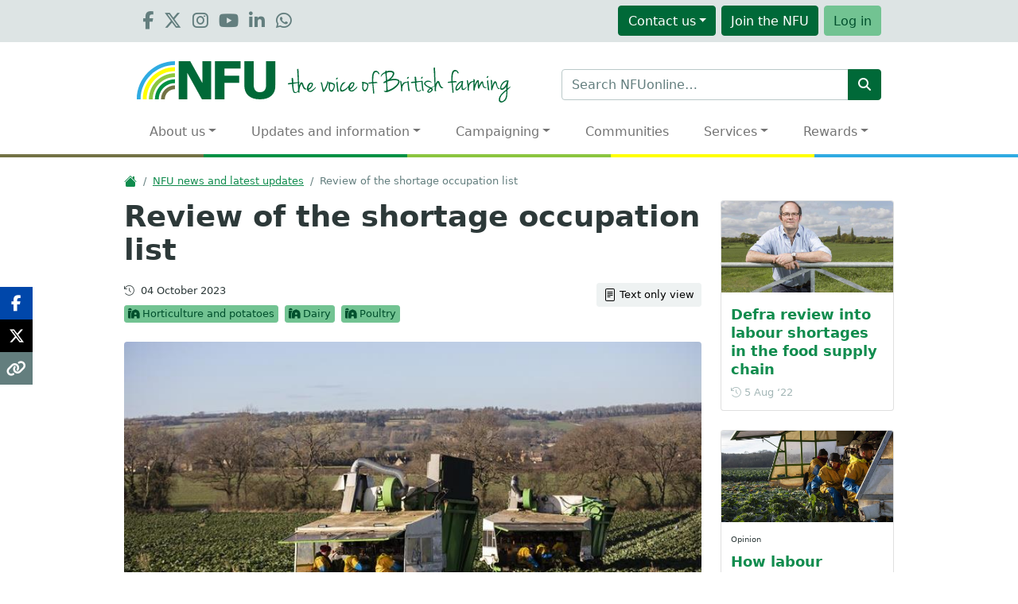

--- FILE ---
content_type: text/html; charset=utf-8
request_url: https://www.nfuonline.com/news/review-of-the-shortage-occupation-list/
body_size: 26513
content:

<!doctype html>
<html lang="en-gb">

<head>
    <meta charset="utf-8">
    <meta name="viewport" content="width=device-width, initial-scale=1">
    <title>MAC publishes recommendations for shortage occupation list &#x2013; NFUonline</title>
    <meta name="description" content="The Migration Advisory Committee has published its review into the Shortage Occupation List, which lists eight occupations which it recommends are included to the list. The recommendations do not include any occupations within the agriculture industry." />


    <link rel="preconnect" href="https://www.facebook.com" />
    <link rel="preconnect" href="https://connect.facebook.net" />
    <link rel="preconnect" href="https://www.googleadservices.com" />
    <link rel="preconnect" href="https://www.gstatic.com" />

        <script src="/scripts/nfuonline/cookieConsent.js"></script>


        <script>
            // Define dataLayer and the gtag function.
            window.dataLayer = window.dataLayer || [];
            function gtag(){dataLayer.push(arguments);}

            // Set default consent to 'denied' as a placeholder
            gtag('consent', 'default', {
                'ad_personalization': 'denied',
                'ad_storage': 'denied',
                'ad_user_data': 'denied',
                'analytics_storage': 'denied'
            });

            try {
                const storedConsent = localStorage.getItem('consentMode');
                if (storedConsent) {
                    const parsedConsent = JSON.parse(storedConsent);
                    gtag('consent', 'update', parsedConsent);
                }
            } catch (e) {
                console.warn('Consent localStorage could not be read:', e);
            }

            // Add page data to the dataLayer
            window.dataLayer.push({
                'pageId': '115433',
                'modificationDate': '2023-10-04',
                    'categories': 'Horticulture and potatoes, Dairy, Poultry',
                    'categoryList': [
                            { 'categoryName': 'Horticulture and potatoes' },
                            { 'categoryName': 'Dairy' },
                            { 'categoryName': 'Poultry' },
                    ],
            });


            // Google Tag Manager
            (function(w,d,s,l,i){w[l]=w[l]||[];w[l].push({'gtm.start':
            new Date().getTime(),event:'gtm.js'});var f=d.getElementsByTagName(s)[0],
            j=d.createElement(s),dl=l!='dataLayer'?'&l='+l:'';j.async=true;j.src=
            'https://www.googletagmanager.com/gtm.js?id='+i+dl;f.parentNode.insertBefore(j,f);
            })(window,document,'script','dataLayer','GTM-T8ZJ4VL');
            // END Google Tag Manager

            // If Cookie Consent, update Google Consent V2
            function getCookieNFU(name) {
                let matches = document.cookie.match(new RegExp(
                    "(?:^|; )" + name.replace(/([\.$?*|{}\(\)\[\]\\\/\+^])/g, '\\$1') + "=([^;]*)"
                ));
                return matches ? decodeURIComponent(matches[1]) : undefined;
            }

            const consentCookieNFU = getCookieNFU(cookieName);

            if (consentCookieNFU !== null && consentCookieNFU !== undefined && consentCookieNFU == 'allow') {
                gtag('consent', 'update', {
                    'ad_personalization': 'granted',
                    'ad_storage': 'granted',
                    'ad_user_data': 'granted',
                    'analytics_storage': 'granted'
                });
            }
            // END If Cookie Consent, update Google Consent V2
        </script>

    <script>
        (function (w, d) {
            w.PushEngage = w.PushEngage || [];
            w._peq = w._peq || [];
            PushEngage.push(['init', {
                appId: '107a844d-4965-4afb-99ff-5a2006fe5f13'
            }]);

            var e = d.createElement('script');

            e.src = 'https://clientcdn.pushengage.com/sdks/pushengage-web-sdk.js';
            e.async = true;
            e.type = 'text/javascript';
            d.head.appendChild(e);
        })(window, document);
    </script>

    <meta property="og:title" content="MAC publishes recommendations for shortage occupation list" />
    <meta property="og:description" content="The Migration Advisory Committee has published its review into the Shortage Occupation List, which lists eight occupations which it recommends are included to the list. The recommendations do not include any occupations within the agriculture industry." />
    <meta property="og:url" content="https://www.nfuonline.com/news/review-of-the-shortage-occupation-list/" />
    <meta property="og:image" content="https://media.nfuonline.com/Uploaded_Files/_media/572/a6397f07-3b6d-4cf6-8630-a28dbf910f9d_1200.jpg?ratio=1.875&amp;width=800&amp;scale=1" />
    <meta name="twitter:card" content="summary_large_image" />
    <meta name="twitter:site" content="@nfutweets" />
    <meta name="twitter:title" content="MAC publishes recommendations for shortage occupation list" />
    <meta name="twitter:description" content="The Migration Advisory Committee has published its review into the Shortage Occupation List, which lists eight occupations which it recommends are included to the list. The recommendations do not include any occupations within the agriculture industry." />
    <meta name="twitter:image" content="https://media.nfuonline.com/Uploaded_Files/_media/572/a6397f07-3b6d-4cf6-8630-a28dbf910f9d_1200.jpg?ratio=1.875&amp;width=800&amp;scale=1" />

    <script>

        // Dotdigital Tracking
        (function(w,d,u,t,o,c){w['dmtrackingobjectname']=o;c=d.createElement(t);c.async=1;c.src=u;t=d.getElementsByTagName
        (t)[0];t.parentNode.insertBefore(c,t);w[o]=w[o]||function(){(w[o].q=w[o].q||[]).push(arguments);};
        })(window, document, '//static.trackedweb.net/js/_dmptv4.js', 'script', 'dmPt');
        window.dmPt('create', 'DM-6980775341-01', 'www.nfuonline.com');
        window.dmPt('track');

    </script>

        <link rel="stylesheet" type="text/css" href="/css/nfuonline/site.min.css?v=yrlBGwQocti85DwwinMpuR1PeVGdAr8jcuKOaL2WSUc">


        <link rel="manifest" href="/favicons/nfuonline/manifest.json">
        <link rel="icon" type="image/svg+xml" href="/favicons/nfuonline/icon.svg">
        <link rel="apple-touch-icon" href="/favicons/nfuonline/apple-touch-icon.png">
    <link rel="icon" href="/favicon.ico">
    <meta name="facebook-domain-verification" content="r27wjowygdp1fvprcpk4izwj6utk8x" />

    
    

    

<script>let url="/umbraco/engage/pagedata/ping",pageviewId="13dac1bf650f4f01aae99ca57c38fd1b";if("function"==typeof navigator.sendBeacon&&"function"==typeof Blob){let e=new Blob([pageviewId],{type:"text/plain"});navigator.sendBeacon(url,e)}else{let a=new XMLHttpRequest;a.open("POST",url,1),a.setRequestHeader("Content-Type","text/plain"),a.send(pageviewId)}</script></head>

<body class="consultation no-hero">
        <!-- Google Tag Manager (noscript) -->
        <noscript><iframe src="https://www.googletagmanager.com/ns.html?id=GTM-T8ZJ4VL"
        height="0" width="0" style="display:none;visibility:hidden"></iframe></noscript>
        <!-- END Google Tag Manager (noscript) -->

    

    



<header id="masthead" class="navbar navbar-expand-lg navbar-light justify-content-center py-0 d-print-none">

    <div class="container">
        <div id="topBar">
            <div class="topBarContainer">
                <div class="row g-0 m-0 py-1 d-print-none">
        <div id="socialIcons" class="d-none d-lg-inline-flex col-lg-3">

                <a href="https://www.facebook.com/NFUNationalFarmersUnion" target="_blank" role="button" rel="noopener" title="The NFU on Facebook"><i class="fab fa-facebook-f"></i></a>
                <a href="https://twitter.com/nfutweets/" target="_blank" role="button" rel="noopener" title="The NFU on Twitter"><i class="fab fa-x-twitter"></i></a>
                <a href="https://www.instagram.com/nfulife/" target="_blank" role="button" rel="noopener" title="The NFU on Instagram"><i class="fab fa-instagram"></i></a>
                <a href="https://www.youtube.com/user/nfutube/" target="_blank" role="button" rel="noopener" title="The NFU on YouTube"><i class="fab fa-youtube"></i></a>
                <a href="https://www.linkedin.com/company/national-farmers-union/" target="_blank" role="button" rel="noopener" title="The NFU on LinkedIn"><i class="fab fa-linkedin-in"></i></a>
                <a href="https://mail.nfuonline.com/p/7KSW-AVA/sign-up-to-whatsapp" target="_blank" role="button" rel="noopener" title="The NFU on WhatsApp"><i class="fab fa-whatsapp"></i></a>
        </div>

    <div id="topBarBtns" class="col-lg-9 clearfix d-flex align-items-center justify-content-end">

                    <div class="btn-group">
                        <button type="button" id="headerBtn0Dropdown" class="btnHeader btn btn-nfu dropdown-toggle" data-bs-toggle="dropdown" aria-haspopup="true" aria-expanded="false">Contact<span class="hideable-xs hideable-vs hideable-sm"> us</span></button>

                                <ul class="dropdown-menu dropdown-menu-end">
                                        <li><a href="/nfu-professional-services/nfu-callfirst/" class="btnHeader dropdown-item">NFU CallFirst</a></li>
                                        <li><a href="/about-us/our-offices/" class="btnHeader dropdown-item">Our offices</a></li>
                                        <li><a href="https://www.nfu-cymru.org.uk/about-us/contact-Us/" class="btnHeader dropdown-item">NFU Cymru</a></li>
                                        <li><a href="/media-centre/" class="btnHeader dropdown-item">Media centre</a></li>
                                </ul>
                    </div>

            <a role="button" id="headerBtnJoin" class="btnHeader btn btn-nfu" href="https://www.nfuonline.com\membership"><span class="text-capitalize">Join</span> <span class="hideable-xs hideable-vs hideable-sm">the NFU</span></a>
            <a role="button" id="headerBtnLogin" class="btnHeader btn btn-bayleaf" href="https://www.nfuonline.com\account\login?returnurl=https://www.nfuonline.com/news/review-of-the-shortage-occupation-list/" onclick="showLogin(window.location); return false;"><span>Log in</span></a>
    </div>
</div>
            </div>
        </div>

        <div class="navbar-brand">
            <a href="/" aria-label="NFU Logo">
                        <!--[if (gt IE 8)]><!-->
<svg xmlns="http://www.w3.org/2000/svg" xmlns:xlink="http://www.w3.org/1999/xlink">
  <symbol id="nfu-rainbow" viewBox="0 0 240 240">
    <path fill="#737245" d="M240 152.004v24c-35.35 0-64.004 28.646-64.004 63.996h-24c0-48.6 39.407-87.996 88.004-87.996z"/>
    <path fill="#009144" d="M240 114v24c-56.336 0-101.994 45.66-101.994 102h-24c0-69.588 56.41-126 125.994-126z"/>
    <path fill="#8BC53F" d="M240 76.008v24c-77.324 0-139.996 62.676-139.996 139.992h-24c0-90.576 73.424-163.992 163.996-163.992z"/>
    <path fill="#FF0"    d="M240 38.004v24c-98.313 0-178 79.691-178 177.996H38.002C38.002 128.436 128.43 38.004 240 38.004z"/>
    <path fill="#2FABE2" d="M23.998 240H0C0 107.449 107.441 0 239.988 0v24c-119.299 0-215.99 96.707-215.99 216z"/>
  </symbol>
  <symbol id="nfu-type" viewBox="0 0 610 240">
    <path fill="#006938" d="M205.5 0h-55.08v137.484L73.92 0H0v240h55.079V72.695L147.53 240h57.97V0zM390 0H229v240h60.1V136.848H382v-45.78h-92.9V45.782H390V0zm195 216.5c16.584-15.527 25-37.555 25-66.5V0h-59v147c0 16.945-3.142 28.32-9.5 36-6.361 7.68-15.929 12-29.5 12-13.886 0-23.345-3.996-29.5-12-6.146-7.992-9.5-19.68-9.5-36V0h-59v150.156c0 29.362 8.008 51.08 25 66.344 16.991 15.264 41.438 23.5 73 23.5 32.52 0 56.428-7.971 73-23.5z"/>
  </symbol>
  <symbol id="strap" viewBox="0 0 1400 220">
    <path fill="#006938" d="M574.491 36.975c.572 1.459 1.765 3.772-.321 4.49-2.018.692-4.756.95-6.008-2.066-1.16-2.797-2.58-5.459-4.738-7.661-5.102-5.206-13.696-4.777-18.267.92-4.135 5.155-5.729 11.307-6.717 17.626-1.457 9.309-1.877 18.698-1.677 26.913 0 4.777.069 8.357-.028 11.93-.045 1.604.543 2.067 2.071 1.989 5.281-.276 10.573-.407 15.854-.704 3.661-.202 5.963 1.075 7.491 4.246.768 1.587.518 2.413-1.325 2.563-5.264.435-10.521 1.114-15.793 1.283-8.106.26-7.937.096-7.231 8.045 1.598 18.04 4.146 35.984 5.252 54.073.118 1.935-.022 3.504-2.266 3.226-1.997-.248-5.024 1.018-5.285-2.852-.716-10.557-1.452-21.115-2.319-31.66-.765-9.248-1.731-18.479-2.572-27.719-.136-1.508-.741-1.956-2.279-1.799-5.9.611-11.813 1.221-17.765 1.021-1.598-.055-3.806 1.621-4.59-1.017-.563-1.896 2.288-5.159 4.512-5.451 4.592-.602 9.199-1.081 13.797-1.628 5.174-.617 5.305-.636 4.993-5.603-.917-14.586-.988-29.131 1.991-43.521 1.363-6.573 3.311-12.872 7.856-18.201 5.05-5.918 14.83-6.896 20.821-3.887 6.742 3.386 11.784 8.371 14.543 15.444zm-138.334 82.069c.193 3.439-.521 6.461-2.646 8.796-6.465 7.101-12.762 14.435-20.952 19.679-8.795 5.636-20.752 4.239-27.733-3-3.673-3.807-4.114-8.644-4.428-13.517-.129-2.035-.021-4.084-.021-6.771-4.489 5.035-8.481 9.763-13.238 13.748-6.675 5.594-13.63 10.608-22.317 12.679-3.242.773-6.42.666-9.609-.038-3.825-.847-5.176-4.087-6.262-7.205-2.494-7.139-1.346-14.305.592-21.348 2.316-8.417 5.928-16.261 11.836-22.785 5.12-5.655 11.794-7.694 19.312-7.173.636.044 1.492.138 1.595.834.164 1.117-.762 1.646-1.627 2.143-3.942 2.264-7.621 4.889-11.041 7.902-8.166 7.2-12.166 16.651-14.299 26.97-.649 3.139.362 6.471 1.864 9.378 1.336 2.579 3.601 3.488 6.55 2.872 8.62-1.798 15.522-6.63 22.252-11.986 5.616-4.47 10.574-9.561 15.504-14.716 1.146-1.199 1.585-2.766 2.227-4.251 3.585-8.278 7.714-16.108 17.503-18.526 3.752-.926 7.536-.732 11.159.469 4.467 1.48 6.229 4.849 5.584 9.658-1.106 8.225-5.014 15.09-10.324 21.231-4.397 5.087-9.523 9.408-15.014 13.258-1.688 1.185-1.668 2.072-.559 3.52 2.197 2.859 5.104 3.893 8.564 3.388 6.884-.997 12.418-4.741 17.655-8.963 5.961-4.812 11.997-9.562 16.718-15.71.162-.214.537-.263 1.155-.536zm-47.296 10.602c5.761-3.201 10.759-6.729 14.819-11.439 3.796-4.403 6.66-9.204 6.85-15.312.09-2.892-1.125-3.916-3.736-4.004-3.836-.131-6.215 2.365-8.291 4.953-5.896 7.345-8.972 15.843-9.642 25.802zm461.549-1.344c-1.224-12.328-2.094-24.689-3.447-37.005-.267-2.392 1.57-5.552-1.264-7.182-2.43-1.398-5.305-.17-7.963.037-9.13.722-18.252 1.56-27.373 2.406-2.074.192-3.144-.183-3.025-2.688.158-3.439.008-6.915-.286-10.352-.369-4.291-.259-8.635-1.257-12.856-.669-2.838-2.438-3.738-5.989-3.396-2.676.256-3.229 1.761-3.165 4.206.163 6.373 1.297 12.659 1.559 19.008.364 8.967 2.807 7.356-7.127 8.365-4.923.5-9.936 0-14.779 1.504-1.678.523-2.594 1.236-2.699 3.065-.196 3.298 1.77 5.134 5.25 4.693 4.711-.592 9.408-1.354 14.135-1.781 6.086-.551 6.075-.438 6.654 5.629 1.064 11.164 1.549 22.409 4.23 33.36 1.078 4.394 2.041 8.928 4.979 12.533 3.832 4.71 9.177 4.781 14.55 3.978 6.137-.922 10.648-4.401 13.914-9.593.557-.891.396-1.647-.424-2.258-.828-.623-1.621-.453-2.337.215-1.579 1.476-3.062 3.07-4.736 4.427-5.192 4.195-11.85 3.63-15.491-1.329-1.487-2.023-2.035-4.498-2.69-6.893-3.488-12.75-2.872-25.909-3.916-39.269-.733-2.197.751-2.961 2.885-3.414 8.347-1.777 16.785-3.001 25.209-4.313 2.466-.381 3.322-.021 3.564 2.661 1.479 16.314 3.135 32.607 4.778 48.902.482 4.781 1.946 5.837 6.729 6.115 3.105.178 3.395-1.022 2.669-3.571-1.424-4.982-2.627-10.048-3.137-15.204zm-88.562-6.696c-.91-11.383-1.971-22.755-3.038-34.121-.285-3.029-2.001-3.777-4.556-2.118-.608.397-1.159 1.001-1.539 1.629-1.234 2.062-2.977 2.499-5.342 2.562-8.467.224-16.481 1.99-23.055 7.918-3.406 3.069-5.43 7.069-8 11.838-.88-7.506-1.498-14.049-2.791-20.511-.538-2.692-1.487-4.38-4.271-5.209-3.382-1.011-3.793-.797-3.36 2.651 1.56 12.408 3.75 24.732 4.679 37.223.557 7.432 1.064 14.86.893 22.315-.066 2.848 1.776 3.398 3.791 3.084 1.738-.27 4.634.286 4.309-3.027-.564-5.728-.247-11.465-.219-17.192.017-3.424.271-6.838 1.486-10.184 4.927-13.526 13.682-22.465 28.411-24.72 2.007-.307 2.446-.066 2.638 2.02 1.39 15.344 2.938 30.671 4.476 45.997.471 4.693 2.238 6.108 6.995 6.26 2.529.082 3.198-.743 2.538-3.185-2.065-7.608-3.413-15.351-4.045-23.23zm-60.692-26.497c-2.25 7.631-6.763 13.952-11.841 19.886-14.356 16.783-32.955 27.225-53.146 35.211-5.196 2.058-10.289 4.581-16.026 4.839-4.822.217-9.459-.49-13.61-3.229-1.007-.668-1.857-1.418-2.505-2.463-.526-.857-1.201-1.816-.569-2.659.528-.704 1.596-.215 2.451-.094 2.977.426 5.953 1.026 8.977.404 2.76-.564 4.386-1.621 4.361-5.102-.093-14.918-.044-29.831-1.376-44.712-.409-4.599-.278-4.643-4.398-2.779-2.75 1.245-5.429 2.66-8.194 3.87-2.464 1.079-3.948.216-4.29-2.468-.365-2.897-.267-5.42 3.229-6.776 3.498-1.359 6.722-3.428 10.106-5.096 1.623-.799 2.369-1.81 2.262-3.762-.75-14.224-2.053-28.391-3.907-42.514-.211-1.612-.705-2.211-2.248-1.521-9.787 4.379-19.152 9.271-23.75 19.854-.338.777-.539 1.926-1.594 1.67-1.097-.268-1.168-1.434-1.043-2.436.693-5.559 3.26-10.188 6.991-14.287 5.144-5.649 11.61-9.263 18.522-12.181 1.522-.643 2.643-1.114 2.216-3.219-.423-2.09 3.468-6.796 5.647-7.153 1.771-.289 1.549 1.524 1.592 2.183.221 3.364 1.607 3.056 4.188 2.088 11.552-4.342 23.284-4.396 34.844-.183 8.564 3.12 12.196 10.5 10.146 19.394-1.894 8.213-6.349 15.031-11.825 21.233-2.979 3.382-6.181 6.566-9.32 9.876 7.544-1.103 15.344-2.315 23.236-2.017 7.102.271 14.253.563 20.969 3.317 9.628 3.958 12.87 10.773 9.905 20.826zM623.56 72.767c.524 6.26.772 6.374 6.258 3.355 14.038-7.726 24.644-18.393 29.333-34.229 1.829-6.174-1.076-9.104-5.804-11.198-3.604-1.598-7.537-1.751-11.195-2.047-6.596.339-12.836 1.313-18.872 3.539-1.964.725-2.49 1.787-2.552 3.811-.378 12.366 1.803 24.523 2.832 36.769zm62.309 8.588c-4.946-1.203-9.993-1.58-16.338-1.678-2.506.174-6.28.331-10.029.719-10.969 1.131-21.71 3.279-32.01 7.381-2.053.816-3.426 1.649-3.211 4.327.439 5.479.502 10.99.719 16.487.415 10.455 1.173 20.879 2.271 31.285.267 2.547.878 3.175 3.55 2.247 19.614-6.803 36.722-17.574 51.269-32.323 4.685-4.751 9.006-9.938 10.742-16.688 1.649-6.438-.545-10.195-6.963-11.757zm-180.096 32.342c-.769 11.759-5.116 22.39-12.418 31.747-6.229 7.995-15.22 4.686-19.817-.51-4.514-5.101-6.022-11.351-6.295-17.943-.166-3.991-.032-7.992-.032-11.988-.478-4.543-.397-9.095.36-13.571.449-2.647-.289-4.619-2.267-6.233-1.169-.96-1.538-1.427-.097-2.854 2.041-2.032 3.966-2.657 6.791-2.266 7.742 1.069 15.302 2.733 22.478 5.889 10.067 4.425 12.007 6.843 11.297 17.729zm-14.935-11.228c-3.974-1.355-8.101-2.259-12.144-3.41-1.711-.485-1.788.834-1.994 1.804-.672 3.167-1.427 6.331-1.801 9.539-.966 8.2-1.063 16.4 1.119 24.452 1.627 5.992 7.692 8.168 11.989 4.111 6.764-6.388 10.603-14.299 11.065-23.672.426-6.355-2.222-10.777-8.234-12.824zM752.49 70.328c2.144-.028 6.574-3.999 7.228-6.496.471-1.796.202-3.592-1.113-4.806-1.401-1.292-2.793.068-4.117.677-2.502 1.146-3.971 3.269-5.166 5.592-1.457 2.839-.017 5.073 3.168 5.033zm-577.06 51.178c.809 3.948-.444 6.83-2.447 9.136-6.303 7.254-12.89 14.271-20.965 19.638-7.735 5.142-19.665 4.162-26.542-2.04-3.328-2.996-4.33-5.325-5.563-12.93-.104-.01-.229-.064-.305-.024-10.084 5.603-17.036 3.524-22.994-6.788-3.908-6.77-6.573-14.054-9.1-21.403-.449-1.316-.666-3.104-2.182-3.322-1.729-.25-2.487 1.56-3.14 2.822-5.294 10.286-8.372 21.234-9.466 32.742-.544 5.722-.448 11.441.331 17.139.201 1.483-.331 1.916-1.698 1.599-1.89-.44-3.78-.882-5.67-1.322-1.001-.231-1.41-.88-1.396-1.884.021-1.51.007-3.02.007-3.646-1.165.946-2.886 2.287-4.538 3.713-5.922 5.107-12.631 6.269-19.989 3.948-3.617-1.142-5.44-4.069-6.74-7.372-3.752-9.558-4.825-19.645-5.807-29.747-.531-5.472-1.119-10.938-1.543-16.421-.12-1.548-.436-1.894-2.078-1.66-5.867.828-11.784 1.311-17.65 2.147-2.681.381-4.916-.022-5.652-2.754-.909-3.382.158-4.544 4.186-5.345 5.75-1.145 11.634-.688 17.432-1.381 2.39-.283 3.383-.602 3.184-3.615-.517-7.864-1.807-15.668-1.834-23.575-.008-2.313.508-3.893 2.969-4.028 2.457-.136 5.117-.479 5.992 2.906.819 3.167.946 6.409 1.119 9.633.258 4.75.37 9.519.298 14.275-.03 2.058.589 2.611 2.568 2.433 8.05-.729 16.108-1.364 24.167-1.993 1.785-.138 2.052-1.184 1.969-2.663-.556-10.14-1.08-20.278-1.632-30.415-.531-9.809-1.037-19.618-1.646-29.421-.353-5.708-.88-11.403-1.337-17.104-.309-3.857 2.928-3.307 5.042-3.87 2.152-.575 3.648.087 3.751 2.831.356 9.604.952 19.196 1.308 28.799.604 16.301 1.101 32.606 1.623 48.911.035 1.045.035 1.881 1.449 2.015 1.714.161 2.795 1.209 2.764 3.004-.03 1.687-1.542 1.719-2.623 1.764-1.669.066-1.23 1.146-1.233 2.025-.018 4.961-.009 9.924-.009 14.943-.005 3.688 1.138-1.13 1.352-1.844 1.813-6.077 4.388-11.733 9.076-16.195 3.969-3.777 9.502-3.141 12.44 1.458 2.599 4.063 3.603 8.761 5.056 13.261 2.235 6.92 4.587 13.697 10.116 18.872 2.604 2.438 5.522 3.998 8.946 4.936 2.418.664 3.088.297 3.169-2.391.346-11.191 3.397-21.485 10.957-30.099 4.986-5.68 14.329-8.016 21.35-5.309 3.626 1.396 5.354 3.694 5.303 7.67-.104 8.55-4.229 15.501-9.277 21.952-4.971 6.349-11.456 11.078-17.825 15.854 2.729 6.032 7.965 7.131 15.583 3.922 7.289-3.073 13.104-8.296 19.024-13.349 3.588-3.062 6.767-6.552 10.35-10.438zM63.959 145.103c0-7.99-1.303-38.667-1.311-46.011-.002-.96.218-1.836-1.497-1.609-8.563 1.133-17.078 2.482-25.479 4.511-1.33.321-1.635.771-1.527 2.181.412 5.49.569 10.995.892 16.493.5 8.503 1.091 17.012 3.617 25.21.713 2.313 1.205 4.816 3.304 6.525 4.668 3.804 9.773 3.768 14.729-.276 1.827-1.496 7.272-5.142 7.272-7.024zm64.406-12.872c4.068-2.084 7.185-4.024 9.877-6.492 5.859-5.367 11.347-10.989 11.781-19.675.175-3.443-1.343-5.078-4.745-4.543-1.516.236-2.897.908-4.04 1.935-8.361 7.505-11.605 17.272-12.873 28.775zM840.08 69.608c2.511-.008 7.313-4.613 7.515-7.391.114-1.58.099-3.318-1.478-4.316-1.465-.928-2.711.195-3.871.834-2.529 1.391-4.299 3.523-5.332 6.229-.983 2.579.439 4.651 3.166 4.644zm-526.705-2.351c.061-1.426-.066-3.008-1.31-3.826-1.301-.852-2.677-.092-3.945.61-2.459 1.362-4.206 3.384-5.371 5.878-1.229 2.633.065 4.889 2.688 4.913 3.179.027 7.809-4.356 7.938-7.575zm-17.927 46.438c-.731 11.567-4.595 22.063-10.985 31.719-8.52 12.861-20.867 5.51-25.09-3.644-2.853-6.188-2.814-12.807-3.149-19.34-.341-6.687-.222-13.413.802-20.049.393-2.544-1.13-3.899-2.529-5.225-1.385-1.312-1.414.392-1.577 1.202-1.521 7.523-3.823 14.809-6.788 21.876-4.315 10.283-9.68 20-16.068 29.143-.608.869-1.382 1.676-2.229 2.319-3.858 2.938-7.271 1.89-8.668-2.692-2.687-8.802-4.029-17.9-5.878-26.888-1.651-8.044-3.434-16.049-5.891-23.896-.526-1.681-2.25-4.074.691-5.168 2.962-1.1 6.401.872 6.994 3.756 1.808 8.772 3.472 17.576 5.293 26.351 1.266 6.079 2.629 12.146 5.485 18.107 4.824-6.207 8.024-12.957 11.103-19.713 5.011-10.997 9.642-22.163 11.086-34.333.076-.671.062-1.271 1.028-1.244 2.587.064 5.27 3.313 4.892 5.97-.135.94-.252 1.885-.51 3.854 4.021-5.529 8.723-3.44 13.141-2.729 7.066 1.134 13.831 3.273 20.311 6.384 6.054 2.907 8.954 7.617 8.536 14.24zm-13.403-8.3c-4.265-1.955-8.84-2.611-13.223-4.006-1.874-.598-2.354-.023-2.765 1.586-1.604 6.295-2.496 12.668-2.402 19.171-.108 5.197.377 10.336 1.916 15.311 1.872 6.033 7.99 7.587 12.397 3.135 6.367-6.43 10.206-14.189 10.578-23.234.202-4.943-1.194-9.529-6.501-11.963zm33.531 23.476c-1.312-12.529-1.676-25.139-3.376-37.637-.323-2.379-1.467-2.292-2.991-2.012-2.097.387-4.678 3.685-4.484 5.654 1.685 17.241 3.357 34.486 5.119 51.721.445 4.378 2.518 6.013 7.412 5.927 2.317.354 2.67-.867 2.054-3.325-1.678-6.689-3.012-13.432-3.734-20.328zm808.615-8.406c-1.667 5.234-4.163 9.775-8.043 13.427-4.287 4.031-8.979 7.526-15.173 7.9-4.748.285-7.518-1.93-8.432-6.625-1.091-5.563-.859-11.156-.181-16.748.078-.637.084-1.285.179-2.813-1.659 2.557-2.843 4.468-4.112 6.325-4.582 6.702-9.492 13.113-16.013 18.111-2.427 1.857-5.025 3.373-7.955 4.236-5.729 1.689-10.18-1.074-11.023-7.077-1.181-8.371 1.09-16.036 5.438-23.129 5.498-8.963 11.536-17.48 20.357-23.583 6.018-4.16 12.577-6.549 20.009-6.242 2.091.088 2.972.48 2.537 2.979-1.962 11.268-3.714 22.57-3.466 34.078.045 2.063.206 4.088.585 6.112 1.14 6.083 5.085 8.128 10.621 5.213 5.163-2.721 8.685-7.39 12.742-11.403.368-.368.51-.97 1.93-.761zm-35.105-28.056c-1 .341-1.931.938-2.828 1.519-5.592 3.604-10.382 8.119-14.416 13.36-5.446 7.073-9.943 14.645-10.83 24.229.278 1.27.002 3.289 1.588 4.336 1.611 1.065 3.015-.309 4.359-1.119 3.917-2.356 7.196-5.434 10.131-8.914 7.553-8.95 13.279-18.814 15.416-30.494.606-3.314-.183-4.015-3.42-2.917zm164.207-27.042c2.578-.321 6.93-5.202 6.975-7.826.032-1.422-.013-2.883-1.292-3.785-1.452-1.025-2.627.165-3.832.752-2.64 1.285-4.303 3.484-5.444 6.096-1.27 2.913.451 5.154 3.593 4.763zm8.885 49.334c-.816-10.742-1.871-21.469-2.915-32.193-.271-2.782-2.468-3.872-4.55-2.198-1.762 1.418-3.258 3.043-2.959 5.888 1.768 16.846 3.444 33.706 4.918 50.579.467 5.369 3.367 5.826 7.412 6.024 2.381.455 2.946-.551 2.213-3.237-2.219-8.135-3.478-16.44-4.119-24.863zm-14.034 9.174c-1.598-.394-3.219-.367-4.833-.112-3.652.571-6.561-.777-8.887-3.505-2.919-3.418-4.01-7.596-4.721-11.891-.912-5.537-1.582-11.119-2.646-16.625-.949-4.91-5.39-6.424-9.513-3.464-3.239 2.323-5.369 5.563-7.336 8.947-2.985 5.127-4.979 10.72-7.809 16.793-.37-4.589-.686-8.436-.999-12.278-.49-6.017-.343-12.089-1.596-18.035-.988-4.686-4.806-6.229-8.751-3.563-1.541 1.039-2.765 2.41-3.904 3.867-3.753 4.803-6.548 10.15-8.868 15.75-1.363 3.295-2.568 6.653-3.843 9.985-.114-6.272-.505-12.414-.11-18.576.272-4.291.552-8.603.291-12.957-.217-3.619-2.595-4.448-5.123-5.213-1.677-.508-2.948.244-2.886 2.36.065 2.385-.082 4.774.043 7.152.102 1.9-.205 2.666-2.509 2.832-8.694.637-16.782 2.908-22.9 9.805-2.461 2.771-3.89 6.147-6.129 9.703-.931-7.264-1.649-13.896-2.752-20.493-.636-3.795-3.024-4.566-5.746-5.457-1.513-.493-2.552-.184-2.129 1.885.429 2.109.603 4.27.889 6.406 1.836 13.674 4.108 27.288 4.594 41.126.156 4.437.146 8.871.227 13.305.054 3.055 2.108 3.117 4.26 2.885 2.093-.23 4.555-.055 3.88-3.585-.802-4.174-.244-8.429-.311-12.647-.088-5.73.302-11.344 2.654-16.771 4.505-10.375 11.411-17.957 22.644-21.018 2.459-.669 3.464-.457 3.384 2.623-.396 14.935-.447 29.878-.793 44.814-.063 2.577 1.012 4.351 2.639 5.952 1.124 1.109 2.675 1.441 4.226 1.131 1.798-.357 1.452-2.061 1.536-3.195.384-5.304 1.434-10.48 2.673-15.625 2.795-11.602 6.611-22.816 12.918-33.046.654-1.063 1.33-2.734 2.664-2.408 1.332.328 1.061 2.168 1.355 3.395.046.203-.002.434.02.646.719 7.677.118 15.374.346 23.06.115 3.984.23 7.979 1.308 11.859.64 2.311 2.398 3.435 4.542 3.562 2.182.131 2.564-1.724 3.09-3.491.855-2.885 1.957-5.709 3.123-8.486 3.009-7.181 6.314-14.216 11.188-20.359.806-1.019 1.678-2.739 3.282-2.177 1.365.477 1.094 2.225 1.273 3.463.91 6.302 1.678 12.611 4.626 18.425 4.722 9.303 13.283 10.33 22.072 6.141.761-.363 1.158-.901 1.058-1.797-.127-1.113-1.032-.932-1.711-1.098zm150.407-1.178c-5.137 6.432-10.909 12.276-16.764 18.036-1.593 1.566-2.221 3.168-2.25 5.401-.146 12.309.692 24.63-1.508 36.898-3.233 18.02-12.287 30.896-30.525 35.962-6.557 1.824-12.958 1.561-17.856-4.128-3.71-4.308-4.138-9.665-3.845-14.963.665-12.077 6.754-21.893 13.953-31.038 8.608-10.937 18.986-20.067 30.242-28.196 1.561-1.127 2.282-2.387 2.467-4.198.568-5.594.207-11.188.068-16.902-2.863 4.568-5.93 8.873-9.928 12.486-5.574 5.045-11.718 8.354-19.525 7.84-4.529-.295-7.557-2.66-8.301-7.102-1.279-7.686.907-14.766 4.011-21.646 5.757-12.764 14.446-22.784 27.54-28.329 6.313-2.674 12.969-3.1 19.638-.983 1.517.479 2.272 1.124 1.694 3.038-4.046 13.403-4.939 27.313-6.435 41.125-.189 1.798-.346 3.601-.553 5.771 6.325-4.566 12.447-8.916 19.08-12.863.754 1.797-.4 2.784-1.203 3.791zm-25.906 26.094c-1.225-.698-1.898.719-2.645 1.328-7.855 6.404-15.765 12.732-22.528 20.378-7.386 8.344-12.076 17.845-13.318 28.927-1.103 9.815 6.014 15.072 15.206 11.506 9.947-3.86 15.427-11.567 18.98-21.171 4.235-11.452 4.697-23.403 5.089-35.384-.002-.869-.009-1.732 0-2.602.011-1.08.25-2.392-.784-2.982zm.894-61.139c-11.693 3.554-19.743 11.594-26.056 21.587-3.396 5.384-6.055 11.151-6.428 17.151.203 4.906 1.805 6.096 6.01 4.889 3.259-.937 6.142-2.596 8.718-4.797 6.848-5.842 11.834-13.105 15.961-21.007 2.446-4.687 4.932-9.385 5.55-14.752.426-3.718-.141-4.167-3.755-3.071zm-39.686 43.837c-12.721-.278-15.628-9.369-17.673-19.19-.928-4.443-1.629-8.935-2.67-13.349-.947-4.015-2.335-7.886-5.742-10.621-4.23-3.393-7.408-3.076-10.836 1.064-2.85 3.445-4.921 7.357-6.656 11.434-2.164 5.072-4.162 10.217-6.508 16.01-.318-11.02.114-21.277-.316-31.534-.131-3.093-.556-5.322-3.653-6.504-1.382-.525-2.778-2.098-4.125-1.076-1.071.812-.482 2.653-.351 4.027 1.262 13.014 1.991 26.062 2.154 39.129.072 6.054.383 12.122-.283 18.171-.207 1.896.75 3.428 2.592 3.393 1.677-.031 3.863 1.146 4.777-2.176 2.256-8.209 4.976-16.307 7.807-24.343 2.154-6.1 4.701-12.072 8.548-17.371.78-1.072 1.704-2.205 3.032-2.173 1.596.042 1.805 1.708 2.196 2.876 1.095 3.271 2.017 6.598 3.077 9.881 2.288 7.07 3.893 14.397 8.145 20.711 4.497 6.688 11.809 7.233 16.485 1.641zm-292.947 13.606c-1.544-15.775-3.146-31.542-4.665-47.317-.367-3.854-.057-3.913 3.741-4.122 6.353-.347 12.695-.878 19.031-1.441.907-.081 2.707.356 2.086-1.826-.82-2.895-3.625-5.205-6.677-5.127-5.508.145-11.015.358-16.515.66-1.846.104-2.431-.488-2.38-2.345.121-4.427.041-8.861.041-13.292-.1-7.45.094-14.906 1.096-22.295.972-7.197 2.595-14.091 6.972-20.255 4.567-6.436 16.149-5.813 19.788.509 1.23 2.144 2.568 4.239 3.632 6.472 1.389 2.92 4.071 1.987 5.919 1.536 1.952-.476.732-2.634.286-3.887-2.35-6.578-6.707-11.536-12.854-14.817-8.542-4.563-16.106-3.666-22.19 2.495-5.707 5.782-7.356 13.331-8.765 20.875-2.727 14.559-2.358 29.254-1.257 43.929.168 2.236-.702 2.448-2.315 2.618-5.145.539-10.273 1.226-15.424 1.638-2.684.213-4.293 1.405-5.399 3.807-1.037 2.251-.713 3.089 1.921 3.086 6.491-.012 12.965-.451 19.398-1.15 2.414-.261 2.673.465 2.848 2.418.865 9.657 1.923 19.302 2.762 28.962.859 9.885 1.666 19.781 2.241 29.687.229 3.938 2.907 2.564 4.899 2.806 2.617.313 2.771-1.423 2.625-3.317-.264-3.439-.508-6.881-.845-10.307zm-62.93-19.364c-4.53 5.382-12.106 5.718-17.451.931-4.386-3.931-7.207-8.886-9.466-14.168-1.991-4.648-3.595-9.459-5.386-14.193-.48-1.271-.554-3.08-2.265-3.207-1.604-.117-2.258 1.523-2.994 2.664-3.196 4.973-4.587 10.67-6.314 16.217-3.462 11.101-4.299 22.441-2.822 33.949.205 1.609-.257 1.943-1.66 1.551-.104-.029-.208-.063-.314-.084-6.842-1.38-7.019-1.526-7.086-8.571-.068-7.605-.014-15.215-.014-23.44-5.918 3.64-10.855 6.702-15.821 9.713-1.255.761-1.409 1.439-.235 2.414 1.522 1.263 2.591 2.911 3.443 4.658 1.684 3.446 1.682 6.75-.632 10.073-4.616 6.631-10.774 11.133-18.299 13.85-3.809 1.372-7.493.709-10.938-1.161-3.401-1.852-4.551-5.353-3.204-9.198 1.686-4.813 5.516-7.914 9.096-11.191 1.588-1.453 3.232-2.885 5.024-4.066 2.185-1.443 1.377-2.398-.299-3.316-5.111-2.799-10.304-5.463-15.357-8.362-5.604-3.215-11.353-6.331-15.56-11.411-3.563-4.305-3.877-10.027-1.153-14.857 5.219-9.258 16.584-13.867 28.354-11.653 7.733 1.455 14.396 4.373 18.115 12.092-1.686.553-2.764-.395-3.926-1.086-8.939-5.311-18.446-5.764-28.126-2.766-9.983 3.09-11.534 10.457-3.847 17.663 4.951 4.645 11.053 7.485 17.171 10.213 4.43 1.975 9.071 3.49 13.286 5.922 1.387.801 2.409.374 3.582-.23 5.664-2.916 11.075-6.316 16.953-8.816 1.217-.519 1.813-1.185 1.75-2.648-.465-11.011-.809-22.026-1.261-33.041-.409-10.038-.895-20.071-1.377-30.106-.729-15.103-1.603-30.197-3.018-45.253-.119-1.273-.69-2.502.963-3.305 2.184-1.06 4.389-1.984 6.817-1.238.966.295.725 1.449.773 2.301.424 7.317.998 14.632 1.252 21.957.73 21.387 1.215 42.78 2.072 64.161.205 5.168-.226 10.359.684 15.625 1.209-1.402 1.369-3.276 1.952-4.914 1.649-4.646 3.942-8.896 7.411-12.411 4.543-4.604 10.21-3.891 13.466 1.684 2.306 3.947 3.346 8.403 4.653 12.725 1.287 4.252 2.713 8.45 5.027 12.24 4.796 7.821 8.085 10.164 16.981 12.089zm-77.847 10.553c-.976-.77-1.944-2.659-3.354-1.637-5.072 3.688-9.912 7.723-12.774 13.479-1.318 2.659-.193 4.086 2.789 4.096 4.78.019 13.762-6.634 15.323-11.255.749-2.217-.535-3.543-1.984-4.683z"/>
  </symbol>

  <symbol id="nfu-logo" viewBox="0 0 872 240" preserveAspectRatio="xMinYMid meet">
    <use xlink:href="#nfu-rainbow" x="0" y="0" width="240" height="240" />
    <use xlink:href="#nfu-type" x="262" y="0" width="610" height="240" />
  </symbol>

  <symbol id="nfu-logo-strap" viewBox="0 0 2350 260" preserveAspectRatio="xMinYMid meet">
    <use xlink:href="#nfu-rainbow" x="0" y="0" width="240" height="240" />
    <use xlink:href="#nfu-type" x="262" y="0" width="610" height="240" />
    <use xlink:href="#strap" x="950" y="40" width="1400" height="220" />
  </symbol>

  <use class="nfu-logo" xlink:href="#nfu-logo"/>
  <use class="nfu-logo-strap" xlink:href="#nfu-logo-strap" style="display: none;"/>
</svg>                        <!--<![endif]-->
                        <div class="fallback"></div>
            </a>
        </div>

            <button class="navbar-toggler" type="button" data-bs-toggle="collapse" data-bs-target=".main-nav-collapse" aria-controls="nfunav" aria-expanded="false" aria-label="Toggle for the collapsable navigation"><span class="navbar-toggler-icon"></span></button>
            <div role="navigation" id="nfunav" class="collapse navbar-collapse main-nav-collapse">
                <ul class="navbar-nav mx-auto">
                                <li class="nav-item dropdown">
                                    <a href="/#" class="nav-link dropdown-toggle" id="navaboutus" role=button data-bs-toggle=dropdown aria-expanded=false>About us</a>

                                        <ul class="dropdown-menu" aria-labelledby="navaboutus">
                                                        <li><a class="dropdown-item" href="/about-us/">About us</a></li>
                                                    <li><hr class="dropdown-divider"></li>
                                                        <li><a class="dropdown-item" href="/about-us/nfu-governance/">NFU governance</a></li>
                                                        <li><a class="dropdown-item" href="/about-us/whos-who-at-the-nfu/">Who&#x27;s who at the NFU</a></li>
                                                        <li><a class="dropdown-item" href="/about-us/our-history/">Our history</a></li>
                                                        <li><a class="dropdown-item" href="/about-us/the-nfu-and-nfu-mutual/">NFU Mutual insurance services</a></li>
                                                        <li><a class="dropdown-item" target="_blank" href="https://www.nfu-cymru.org.uk/">NFU Cymru</a></li>
                                                        <li><a class="dropdown-item" target="_blank" href="http://www.npa-uk.org.uk/">National Pig Association</a></li>
                                                        <li><a class="dropdown-item" target="_blank" href="https://www.nfuonline.com/careers/">Careers</a></li>
                                        </ul>
                                </li>
                                <li class="nav-item dropdown">
                                    <a href="/#" class="nav-link dropdown-toggle" id="navupdatesandinformation" role=button data-bs-toggle=dropdown aria-expanded=false>Updates and information</a>

                                        <ul class="dropdown-menu" aria-labelledby="navupdatesandinformation">
                                                        <li><a class="dropdown-item" href="/news/">NFU news</a></li>
                                                    <li><hr class="dropdown-divider"></li>
                                                        <li><a class="dropdown-item" href="/regions/">Regions</a></li>
                                                        <li><a class="dropdown-item" href="/sectors/">Sectors</a></li>
                                                        <li><a class="dropdown-item" href="/cross-sectors/">Cross sectors</a></li>
                                                        <li><a class="dropdown-item" href="/types/events/">Events</a></li>
                                        </ul>
                                </li>
                                <li class="nav-item dropdown">
                                    <a href="/#" class="nav-link dropdown-toggle" id="navcampaigning" role=button data-bs-toggle=dropdown aria-expanded=false>Campaigning</a>

                                        <ul class="dropdown-menu" aria-labelledby="navcampaigning">
                                                        <li><a class="dropdown-item" href="/cross-sectors/back-british-farming/">Back British Farming</a></li>
                                                        <li><a class="dropdown-item" href="/campaigning/campaign-resources/">Campaign resources</a></li>
                                                        <li><a class="dropdown-item" href="/hot-topics/nfu-education/">NFU Education</a></li>
                                                        <li><a class="dropdown-item" href="/campaigning/nfu-reports/">NFU reports</a></li>
                                                        <li><a class="dropdown-item" href="/types/consultations/">Consultations</a></li>
                                        </ul>
                                </li>
                                <li class="nav-item">
                                    <a href="/communities/" class="nav-link" id="navcommunities" target=>Communities</a>

                                </li>
                                <li class="nav-item dropdown">
                                    <a href="/#" class="nav-link dropdown-toggle" id="navservices" role=button data-bs-toggle=dropdown aria-expanded=false>Services</a>

                                        <ul class="dropdown-menu" aria-labelledby="navservices">
                                                        <li><a class="dropdown-item" href="/nfu-professional-services/">NFU Professional Services</a></li>
                                                    <li><hr class="dropdown-divider"></li>
                                                        <li><a class="dropdown-item" href="/nfu-professional-services/nfu-callfirst/">NFU CallFirst</a></li>
                                                        <li><a class="dropdown-item" href="/member-resources/">Business guides</a></li>
                                                        <li><a class="dropdown-item" href="/services/nfu-planning-services/">NFU planning services</a></li>
                                                        <li><a class="dropdown-item" href="https://businessdirectory.nfuonline.com/">NFU Business Directory</a></li>
                                                        <li><a class="dropdown-item" href="/nfu-professional-services/nfu-employment-service/">NFU Employment Service</a></li>
                                                        <li><a class="dropdown-item" href="/services/energy-solutions/">NFU energy solutions</a></li>
                                                        <li><a class="dropdown-item" href="/services/nfu-legal-services/">NFU Legal Services</a></li>
                                                        <li><a class="dropdown-item" href="/nfu-professional-services/the-nfu-tenants-service/">The NFU Tenants&#x27; Service</a></li>
                                        </ul>
                                </li>
                                <li class="nav-item dropdown">
                                    <a href="/#" class="nav-link dropdown-toggle" id="navrewards" role=button data-bs-toggle=dropdown aria-expanded=false>Rewards</a>

                                        <ul class="dropdown-menu" aria-labelledby="navrewards">
                                                        <li><a class="dropdown-item" href="/nfu-member-rewards/">Member rewards</a></li>
                                                    <li><hr class="dropdown-divider"></li>
                                                        <li><a class="dropdown-item" href="/member-rewards/business-essentials/">Business essentials</a></li>
                                                        <li><a class="dropdown-item" href="/about-us/nfu-magazines/">NFU magazines</a></li>
                                                        <li><a class="dropdown-item" href="/member-rewards/safety-and-security/">Safety and security</a></li>
                                                        <li><a class="dropdown-item" href="/member-rewards/training-and-resources/">Training and resources</a></li>
                                                        <li><a class="dropdown-item" href="/member-rewards/vehicles-and-machinery/">Vehicles and machinery</a></li>
                                                        <li><a class="dropdown-item" href="/member-rewards/wellbeing-and-lifestyle/">Wellbeing and lifestyle</a></li>
                                        </ul>
                                </li>
                </ul>
            </div>
        <form class="collapse navbar-collapse main-nav-collapse gsearch mt-2 mt-xl-0 ms-xl-2">
            <div class="input-group">
                <input type="text" id="txtSearch" class="form-control" placeholder="Search NFUonline&#x2026;" aria-label="Search NFUonline&#x2026;" aria-describedby="search-button">
                <button class="btn btn-nfu" type="button" id="search-button" aria-label="Search NFUonline"><i class="fa-solid fa-search"></i></button>
            </div>
        </form>
    </div>
    <div role="presentation" class="nfuspectrum"></div>

</header>
    

    <nav aria-label="breadcrumb" class="container d-none d-md-block mb-3">
        <ol class="breadcrumb mb-0">
            <li class="breadcrumb-item">
                <a href="/">
                    <!--[if (gt IE 8)]><!-->
                    <svg xmlns="http://www.w3.org/2000/svg" width="16" height="16" fill="currentColor" class="bi bi-house-fill" viewBox="0 0 16 16">
  <path d="M8.707 1.5a1 1 0 0 0-1.414 0L.646 8.146a.5.5 0 0 0 .708.708L8 2.207l6.646 6.647a.5.5 0 0 0 .708-.708L13 5.793V2.5a.5.5 0 0 0-.5-.5h-1a.5.5 0 0 0-.5.5v1.293L8.707 1.5Z"/>
  <path d="m8 3.293 6 6V13.5a1.5 1.5 0 0 1-1.5 1.5h-9A1.5 1.5 0 0 1 2 13.5V9.293l6-6Z"/>
</svg>
                    <!--<![endif]-->
                    <span class="fallback">Home</span>
                </a>
            </li>

                <li class="breadcrumb-item">
                    <a href="/news/">NFU news and latest updates</a>
                </li>

            <li class="breadcrumb-item active" aria-current="page">Review of the shortage occupation list</li>
        </ol>
    </nav>


<main class="container">
    <div class="row justify-content-center g-0">

        <section class="col-lg-9 mb-4 mb-lg-1 order-lg-0">
            
    <section id="title">

        <h1>Review of the shortage occupation list</h1>

    </section>

            
    <section id="meta-top">

        <div class="row g-0">
                <div class="col me-2">
                            <p class="small mb-1"><i class="fa-light fa-clock-rotate-left me-2" title="First published" aria-label="First published"></i>04 October 2023</p>

                    
    <div id="categories" class="col d-print-none">

        <div class="d-flex flex-wrap">

<a role="button" class="btn btn-sm btn-cat lh-1 p-1 me-2 my-1" href="https://www.nfuonline.com/sectors/horticulture-and-potatoes/"><span class="fas fa-farm pe-1"></span>Horticulture and potatoes</a>


<a role="button" class="btn btn-sm btn-cat lh-1 p-1 me-2 my-1" href="https://www.nfuonline.com/sectors/dairy/"><span class="fas fa-farm pe-1"></span>Dairy</a>


<a role="button" class="btn btn-sm btn-cat lh-1 p-1 me-2 my-1" href="https://www.nfuonline.com/sectors/poultry/"><span class="fas fa-farm pe-1"></span>Poultry</a>

        </div>

    </div>


                </div>

                <div class="col-auto ms-2">
                    <button id="toggleReaderView" type="button" data-action="on" title="Enables reader view and removes all but the main content text" class="btn btn-sm btn-light d-flex align-items-center d-print-none"><i id="toggleReaderViewIcon" class="lh-1 pe-1"><svg xmlns='http://www.w3.org/2000/svg' width='16' height='16' fill='currentColor' class='bi bi-file-text' viewBox='0 0 16 16'><path d='M5 4a.5.5 0 0 0 0 1h6a.5.5 0 0 0 0-1H5zm-.5 2.5A.5.5 0 0 1 5 6h6a.5.5 0 0 1 0 1H5a.5.5 0 0 1-.5-.5zM5 8a.5.5 0 0 0 0 1h6a.5.5 0 0 0 0-1H5zm0 2a.5.5 0 0 0 0 1h3a.5.5 0 0 0 0-1H5z'/><path d='M2 2a2 2 0 0 1 2-2h8a2 2 0 0 1 2 2v12a2 2 0 0 1-2 2H4a2 2 0 0 1-2-2V2zm10-1H4a1 1 0 0 0-1 1v12a1 1 0 0 0 1 1h8a1 1 0 0 0 1-1V2a1 1 0 0 0-1-1z'/></svg></i><span id="toggleReaderViewText">Text only view</span></button>
                </div>
        </div>


    </section>

            


            
    <section id="socialShare" class="d-flex flex-column">

        <a role="button" target="_blank" class="shareBtn facebook p-2" href="https://facebook.com/sharer/sharer.php?u=https%3A%2F%2Fwww.nfuonline.com%2Fnews%2Freview-of-the-shortage-occupation-list%2F" title="Share on Facebook" aria-label="Share on Facebook"><i class="fa-brands fa-facebook-f fa-fw fa-lg lh-1" aria-hidden="true"></i></a>

        <a role="button" target="_blank" class="shareBtn twitter p-2" href="https://twitter.com/intent/tweet?text=Review%20of%20the%20shortage%20occupation%20list&url=https%3A%2F%2Fwww.nfuonline.com%2Fnews%2Freview-of-the-shortage-occupation-list%2F" title="Tweet this page" aria-label="Tweet this page"><i class="fa-brands fa-x-twitter fa-fw fa-lg lh-1" aria-hidden="true"></i></a>

        <a role="button" target="_blank" class="shareBtn whatsapp p-2 d-md-none" href="whatsapp://send?text=Review%20of%20the%20shortage%20occupation%20list%20https%3A%2F%2Fwww.nfuonline.com%2Fnews%2Freview-of-the-shortage-occupation-list%2F" title="Share on WhatsApp" aria-label="Share on WhatsApp"><i class="fa-brands fa-whatsapp fa-fw fa-lg lh-1" aria-hidden="true"></i></a>

        <button role="button" type="button" class="shareBtn hyperlink p-2" aria-label="Copy the URL/web address of this page to the clipboard" data-bs-container="body" data-bs-toggle="popover" data-bs-placement="left" data-bs-html="true" data-bs-content="<a id='shareBtnCopyLink' class='btn btn-primary' href='#' title='Copy the URL/web address of this page to the clipboard'>Copy Page URL</a><p id='shareBtnCopiedLink' class='d-none copy-link btn btn-light'>Link copied</p>"><i class="fa-solid fa-link fa-fw fa-lg lh-1" aria-hidden="true"></i></button>

    </section>


            

    <section id="mainImage" class="d-print-none">
<img class="img-fluid rounded" src="https://media.nfuonline.com/Uploaded_Files/_media/572/a6397f07-3b6d-4cf6-8630-a28dbf910f9d_1200.jpg?ratio=1.875&width=800&scale=1" alt="An image of a group of people harvesting sprouts.">    </section>

            
    <section id="standfirst" class="lead">
        <p>The MAC (Migration Advisory Committee) has published its review into the SOL (Shortage Occupation List), which lists eight occupations which it recommends are included to the list. The recommendations do not include any occupations within the agriculture industry.</p>
    </section>

        </section>

            <aside class="summaryConsultation col-lg-3 order-lg-3 ps-lg-4 mb-1 mt-lg-3 mb-lg-0">
                <div class="sticky-lg-top">
                    <div class="card mb-0">
                        <div class="card-body flex-column">
                            <h4 class="card-title">Summary</h4>
                            <ul>
<li>27 February 2023: The Migration Advisory Committee launches a call for evidence in response to its review of the Shortage Occupation List.</li>
<li>28 April 2023: The NFU launches a member survey, seeking views from members to feed back into its overall response to the consultation.</li>
<li>26 May 2023: NFU submits response including survey responses highlighting that more than 70% of members have had difficulty retaining workers in the last two years.</li>
<li>3 October 2023: The committee published its review into the Shortage Occupation List, which includes recommendations on future labour shortage solutions.</li>
</ul>
                        </div>
                    </div>
                </div>
            </aside>

        <section class="col-lg-9 order-lg-2">
            
    <section id="articleBody">
        
    <div class="umb-grid">
        <div class="w-100 row-style my-3">
            <div class="row clearfix w-100 g-0 mx-auto fullwidth">
                        <div class="col-md-12 column">
                            <div >
 

<p>The SOL identifies occupations where employers are struggling to recruit sufficiently from the domestic workforce and migration is considered an appropriate alternative. Inclusion on the SOL grants an occupation more favourable migration conditions, with the aim to increase the pool of applicants for a role and reduce labour shortages.</p>

                             </div>
                        </div>
            </div>
        </div>
        <div class="w-100 row-style my-3">
            <div class="row clearfix w-100 g-0 mx-auto reverse-article">
                        <div class="col-md-8 column">
                            <div >
 

<p>The MAC was asked to review the following aspects of the SOL:</p>
<ul>
<li>Which occupations on the current SOL should continue to be included and which should be removed.</li>
<li>Which occupations, if any, based on the evidence provided by stakeholders should be added to the SOL.</li>
<li>Whether the salary requirement for shortage occupations should, in future, be whichever is the higher of the going rate or £20,480.</li>
</ul>
<h2>NFU survey results</h2>
<p>The NFU has surveyed 506 members on their experiences with labour shortages as part of its response. </p>
<p>Most worryingly, to minimise the impact of a shortage of labour on their business, 41.5% of respondents who are struggling to recruit and retain workers have reduced their production levels. This will be of great detriment to British food production.</p>

                             </div>
                        </div>
                        <div class="col-md-4 column">
                            <div >
 

<blockquote>
<p><img src="https://www.nfuonline.com/Uploaded_Files/media/610/2515bd85-a981-41da-97c8-0be9e5aff417_1200.jpg?width=261&amp;height=152&amp;mode=max" alt="Tom_Bradshaw_wildflowers_01" width="261" height="152" data-id="91694" /></p>
<p><em>“It’s disappointing that the evident shortages impacting the agriculture industry haven’t been recognised. We know farmers are having difficulty recruiting long-term for vital roles in their farm businesses."</em></p>
<p><strong>NFU Deputy President Tom Bradshaw </strong></p>
</blockquote>

                             </div>
                        </div>
            </div>
        </div>
        <div class="w-100 row-style my-3">
            <div class="row clearfix w-100 g-0 mx-auto fullwidth">
                        <div class="col-md-12 column">
                            <div >
 

<p>You can read our deeper dive into the findings from our survey further down the page.</p>

                             </div>
                        </div>
            </div>
        </div>
    </div>


    </section>




    <div class="row timelineConsultation mb-4">

            <div class="col-md-12 bg-light p-4 border-top border-5 mb-5">
                    <p class="fw-bold mb-0 text-muted">3 October 2023</p>

                    <h2 class="my-2">MAC completes review of Shortage Occupation List</h2>


                    <div class="mt-2 body">
                        <p>The MAC has recommended that eight occupations should be added to the UK-wide SOL, with a further two added to the Scotland-only SOL.</p>
<p>These occupations do not include any that have been put forward by the NFU for consideration.</p>
<p>NFU Deputy Tom Bradshaw has said it is “disappointing” that shortages impacting several sectors across the agriculture industry have not been recognised for inclusion on the list.</p>
<p>He added: “Whether it’s a shortage of milkers or tractor drivers, we know farmers are having difficulty recruiting long-term for vital roles in their farm businesses. It’s positive that the Migration Advisory Committee is open to hearing more about these shortages and we’ll gather the evidence required.</p>
<p>“In the meantime, the horticulture and poultry sectors’ acute seasonal needs should be fully investigated as part of the MAC review of the seasonal worker scheme.”</p>
<h2>Recommended occupations</h2>
<p>The eight occupations recommended to be added to the UK-wide SOL are:</p>
<ul>
<li>Laboratory technicians</li>
<li>Pharmaceutical technicians</li>
<li>Bricklayers and masons</li>
<li>Roofers, roof tilers and slaters</li>
<li>Construction and building trades (retrofitters)</li>
<li>Animal care services occupations (racing grooms, stallion handlers and work riders)</li>
<li>Care workers and home carers</li>
<li>Senior care workers</li>
</ul>
<p>The additional two occupations that the MAC recommends are added to the SOL are:</p>
<ul>
<li>Managers and proprietors in forestry, fishing and related services</li>
<li>Boat and ship builders and repairers</li>
</ul>
<h2>Further recommendations</h2>
<p>The MAC also recommends that the current going rate discount is removed, where employers can pay a discounted going rate salary for occupations on the SOL.</p>
<p>Should the government accept this recommendation, it will mean that many occupations that are currently on the shortage list will no longer be eligible, as they would only receive a ‘negligible benefit’ going forward.</p>
<p>This change would also mean that only low-wage occupations would be eligible to be listed on the SOL, leading to concerns from the committee that this can lead to worker exploitation and higher administrative costs for employers.</p>
<p>With this in mind, the committee is not convinced that it provides a ‘sensible immigration solution’ to labour shortages and has recommended that the government abolishes it.</p>
<p>Instead, suggests that the MAC can be commissioned to examine individual occupations or sectors with serious labour market issues.</p>
<blockquote class="blockquote-alt">
<p>The full review can be read online at: <a title="A link to the review of the shortage occupation list 2023 on GOV.UK" href="https://www.gov.uk/government/publications/review-of-the-shortage-occupation-list-2023">GOV.UK | Review of the shortage occupation list 2023</a></p>
</blockquote>
                    </div>
            </div>
            <div class="col-md-12 bg-light p-4 border-top border-5 mb-5">
                    <p class="fw-bold mb-0 text-muted">26 May 2023</p>

                    <h2 class="my-2">NFU submits response</h2>


                    <div class="mt-2 body">
                        <p>The NFU has submitted 8 occupations to be considered for the Shortage Occupation List:</p>
<ul>
<li>Machine Operator (field)/Harvest Operator</li>
<li>Dairy Technician</li>
<li>Horticulture/Potato Supervisor with Language Skills</li>
<li>Egg Grader</li>
<li>Poultry Shed Cleaner</li>
<li>General Farm Worker</li>
<li>Hatchery Operative/Catcher</li>
<li>Machine Operator (Packhouse)</li>
</ul>
<p>The roles we have identified in this submission are in shortage and are vital to the maintenance of production in the UK and growth opportunities for the wider agricultural and horticultural sectors.</p>
<p>Without an immigration solution, labour will continue to be a driving factor in the reduction of UK food, and a rise in imports from countries that often have lower worker welfare and environmental standards.</p>
<p>To support the NFU’s response, the NFU carried out a member survey between 28 April and 9 May 2023 to gather data on roles in shortage in farming and horticulture, which continue to be challenging to fill and for which immigration is a suitable response. The survey was open for nine days and gathered 506 responses from members employing workers.</p>
<p>The survey found that many businesses are holding vacancies and anticipate that these vacancy numbers will increase over time. As of May 2023, 56% of respondents (employers) had open vacancies on farm and 78% expect to have vacancies open over the next 12 months.</p>
<p>In an attempt to retain workers:</p>
<ul>
<li>90% of respondents have increased wages</li>
<li>53% have increased flexibility on working patterns</li>
<li>43% have offered accommodation</li>
</ul>
<p>According to the survey results, employers within agriculture have seen wages increase by an average of 9%.</p>
<blockquote>
<p>We spoke to a selection of farming businesses as part of our research:</p>
<p><strong>Costs</strong></p>
<p>A grower from the South West said: "<em>The cost of employing people has gone through the roof. Since Brexit, the cost of the visa process and schemes has added huge costs to our business and it is challenging to pass them through the supply chain; we just have to learn to live with it."</em></p>
<p><strong>Automation</strong></p>
<p>Just under a quarter of respondents said that they were increasing automation on farm to minimise the impact of labour shortages on their business, but automation still has a long way to go before it can replace labour completely.</p>
<p>A berry grower in the Midlands told us: "<em>I've looked at robotics for picking the strawberries, but a robot would only replace one worker. You would also still have to have a supervisor to look after it who would ultimately need paid more.</em>"<br /><br />Another horticulture grower said: <em>"If the ground is wet, then we definitely cannot use machinery as the ground cannot cope with the weight of the machines. Current automation is not as good as the human eye. A robot cannot see what is good produce and what is not whereas the human eye can.</em></p>
<p><em>"Automation does not fix the problem of labour shortages. Over the next five years we need people in the field without a shadow of a doubt."</em></p>
</blockquote>
<p>The NFU expects to see an updated shortage occupation list in the New Year.</p>
<p>The Migration Advisory Committee has announced its intention to <a title="A link to Letter to Immigration Minister regarding MAC inquiry into Seasonal Worker visa on GOV.UK" rel="noopener" href="https://www.gov.uk/government/publications/letter-to-immigration-minister-on-seasonal-worker-visa-inquiry/letter-to-immigration-minister-regarding-mac-inquiry-into-seasonal-worker-visa-accessible" target="_blank">review the Seasonal Worker visa route during 2023</a>.</p>
<blockquote class="blockquote-alt">
<p>NFU members can read our response in full at: <a title="NFU response – Call for Evidence on the Shortage Occupation List" rel="noopener" href="/media/vdqifrfu/call-for-evidence-on-the-shortage-occupation-list-nfu-response.pdf" target="_blank">NFU response – Call for Evidence on the Shortage Occupation List</a></p>
</blockquote>
                    </div>
            </div>
            <div class="col-md-12 bg-light p-4 border-top border-5 mb-5">
                    <p class="fw-bold mb-0 text-muted">26 May 2023</p>

                    <h2 class="my-2">Consultation closes</h2>


                    <div class="mt-2 body">
                        <p>This consultation has now closed.</p>
                    </div>
            </div>
            <div class="col-md-12 bg-light p-4 border-top border-5 mb-5">
                    <p class="fw-bold mb-0 text-muted">12 April 2023</p>

                    <h2 class="my-2">NFU to respond to the call for evidence</h2>


                    <div class="mt-2 body">
                        <p>The NFU has launched a member questionnaire which will be used to provide evidence for our response to this review.</p>
<p>Roles in shortage have been identified for each sector and the questionnaire will collect data to support the inclusion of these roles on the SOL. </p>
<p>The survey has now closed. Individuals and businesses can still respond to the consultation however on the <a title="A link to Shortage Occupation List: call for evidence 2023 on GOV.UK" rel="noopener" href="https://www.gov.uk/government/publications/shortage-occupation-list-call-for-evidence-2023" target="_blank">government's consultation page</a>.</p>
<p>The consultation will close on 26 May.</p>
                    </div>
            </div>
            <div class="col-md-12 bg-light p-4 border-top border-5 mb-5">
                    <p class="fw-bold mb-0 text-muted">27 February 2023</p>

                    <h2 class="my-2">Government launches consultation</h2>


                    <div class="mt-2 body">
                        <p>The MAC has launched an inquiry into the Shortage Occupation list, seeking evidence from organisations on roles that are currently filled by migrant workers.</p>
<blockquote class="blockquote-alt">
<p>Read the consultation in full at: <a title="A link to Shortage Occupation List: call for evidence 2023 on GOV.UK" rel="noopener" href="https://www.gov.uk/government/publications/shortage-occupation-list-call-for-evidence-2023" target="_blank">GOV.UK | Shortage Occupation List: call for evidence 2023</a></p>
</blockquote>
                    </div>
            </div>
    </div>


            

            


            


            
    <section id="meta-bottom" class="d-print-none border-top border-bottom">

        <div class="row g-0 py-2">

            <div class="col">

                    <div id="subcategories" class="col">

                        <div class="d-flex flex-wrap">
                                <a role="button" class="btn btn-sm btn-subcat lh-1 p-1 me-2 my-1" href="/subcategories?q=Casual and Seasonal Labour">Casual and Seasonal Labour</a>
                        </div>

                    </div>
            </div>

        </div>

    </section>


            
    <hr />
    <section id="genericEnquiry" class="anchor-target mt-4 d-print-none">
        <h3>Ask us a question about this page</h3>

            <p>Once you have submitted your query someone from <strong>NFU CallFirst</strong> will contact you. If needed, your query will then be passed to the appropriate NFU policy team.</p>

        <div id="form-container">
            

<div id="form-outer">
<form action="/news/review-of-the-shortage-occupation-list/" enctype="multipart/form-data" id="contactForm" method="post" name="contactForm"><input data-val="true" data-val-required="The ContactFormId field is required." id="ContactFormId" name="ContactFormId" type="hidden" value="115433" /><input id="PageUrl" name="PageUrl" type="hidden" value="/news/review-of-the-shortage-occupation-list/" /><input id="PageTitle" name="PageTitle" type="hidden" value="Review of the shortage occupation list" /><input data-val="true" data-val-required="The FormViewName field is required." id="FormViewName" name="FormViewName" type="hidden" value="GenericEnquiryForm" />        <input type="hidden" id="UserAgent" name="UserAgent" value="Mozilla/5.0 (Macintosh; Intel Mac OS X 10_15_7) AppleWebKit/537.36 (KHTML, like Gecko) Chrome/131.0.0.0 Safari/537.36; ClaudeBot/1.0; &#x2B;claudebot@anthropic.com)" />
        <input type="hidden" id="OS" name="OS" value="macOS 10.15.7" />
        <input type="hidden" id="Browser" name="Browser" value="Chrome 131.0.0.0" />
        <input type="hidden" id="ReferrerUrl" name="ReferrerUrl" value="" />
        <input type="hidden" id="UserLanguage" name="UserLanguage" value="Unknown" />
        <input type="hidden" id="CookiesEnabled" name="CookiesEnabled" value="Yes" />
        <input type="hidden" id="JavaScriptEnabled" name="JavaScriptEnabled" value="No" />
        <input type="hidden" id="ScreenResolution" name="ScreenResolution" value="JavaScript disabled" />
        <input type="hidden" id="ViewportSize" name="ViewportSize" value="JavaScript disabled" />
        <input type="hidden" id="TimeZone" name="TimeZone" value="JavaScript disabled" />
        <div class="row justify-content-between g-0 m-0">
            <div class="form-floating col-md-6 mb-3">
                <input class="form-control text-box single-line" id="name" name="Name" placeholder="Name&#x2026;" required="True" type="text" value="" />
                <label class="control-label" for="Name">Name <span class="required">*</span></label>
                <span class="help-block text-danger field-validation-valid" data-valmsg-for="Name" data-valmsg-replace="true"></span>
            </div>

            <div class="form-floating col-md-6 mb-3">
                <input class="form-control text-box single-line" data-val="true" data-val-maxlength="The field Membership number must be a string or array type with a maximum length of &#x27;6&#x27;." data-val-maxlength-max="6" id="membershipNumber" maxlength="6" name="MembershipNumber" placeholder="Membership number&#x2026;" type="text" value="" />
                <label class="control-label" for="MembershipNumber">Membership number</label>
                <span class="help-block text-danger field-validation-valid" data-valmsg-for="MembershipNumber" data-valmsg-replace="true"></span>
            </div>
        </div>
        <div class="row justify-content-between g-0 m-0">
            <div class="form-floating col-md-6 mb-3">
                <input class="form-control text-box single-line" data-val="true" data-val-phone="You must enter a valid phone number" id="phone" name="Phone" placeholder="Telephone number&#x2026;" required="True" type="tel" value="" />
                <label class="control-label" for="Phone">Telephone number <span class="required">*</span></label>
                <span class="help-block text-danger field-validation-valid" data-valmsg-for="Phone" data-valmsg-replace="true"></span>
            </div>

            <div class="form-floating col-md-6 mb-3">
                <input class="form-control text-box single-line" data-val="true" data-val-email="You must enter a valid email address" data-val-required="Please enter your email address" id="email" name="Email" placeholder="Email address&#x2026;" required="True" type="email" value="" />
                <label class="control-label" for="Email">Email address <span class="required">*</span></label>
                <span class="help-block text-danger field-validation-valid" data-valmsg-for="Email" data-valmsg-replace="true"></span>
            </div>
        </div>
        <div class="row g-0 m-0">
            <div class="form-floating col-md-12 mb-3">
                <textarea class="form-control count__textarea text-box multi-line" data-val="true" data-val-maxlength="Maximum 350 characters allowed" data-val-maxlength-max="350" id="enquiry" maxlength="350" name="Enquiry" placeholder="Enquiry&#x2026;" required="True" style="height: 6.5rem;">
</textarea>
                <label class="control-label" for="Enquiry">Enquiry <span class="required">*</span></label>
                <span class="count__validation help-block text-muted">You have <span class="count__counter text-muted">0</span> characters remaining.</span>
                <span class="help-block text-danger field-validation-valid" data-valmsg-for="Enquiry" data-valmsg-replace="true"></span>
            </div>
        </div>
        <div class="row g-0 cta-membership">
            <div class="col-md-12 mb-3">
                <button type="submit" class="btn btn-primary" id="contactFormBtn">Submit</button>
            </div>

            <div class="col-md-12">
                <div>
                    <p>By completing the form with your details on this page, you are agreeing to have this information sent to the NFU for the purposes of contacting you regarding your enquiry. Please take time to read the NFU’s <a href="https://www.nfuonline.com/nfu-privacy-notice/" target="_blank">Privacy Notice</a> if you require further information.</p>

                    <input id="g-recaptcha-response-1" name="g-recaptcha-response" type="hidden" value="" /><script src="https://www.google.com/recaptcha/api.js?render=6Lc7QcsUAAAAAMoFneb3z1-YAHFW9e6xd5nQlUBC&hl=en"></script><script>function updateReCaptcha1() {grecaptcha.execute('6Lc7QcsUAAAAAMoFneb3z1-YAHFW9e6xd5nQlUBC', {action: 'homepage'}).then(function(token){document.getElementById('g-recaptcha-response-1').value = token;});}grecaptcha.ready(function() {setInterval(updateReCaptcha1, 100000); updateReCaptcha1()});</script>


                </div>
            </div>
        </div>
<input name="__RequestVerificationToken" type="hidden" value="CfDJ8EqqKp7X6eZMjn1NoJd7Y_1UjRKVClWI-YevnzCwqSlcXyg_MTCv5KknUTCtZh60Lwq4yfmkWd6Ea16McJ-xORvb2e-cA7kO4owslnnvCuCVrInx2yQMHj91afA3hhu9oEPGbHONsySpG0VkinXYK9M" /><input name="ufprt" type="hidden" value="CfDJ8EqqKp7X6eZMjn1NoJd7Y_0dfiCY1KTfITRWQ8QprLE5y1QPOTHXxxz9oZxW6_vhUzmicOtkPFGnCIKgoYq2IqN2VLg_m2PNnZm-ohz8QtbkBUcNeKM-T0n2Zh4fOXmbuVBO23D152-cGPn7igRPiWYXmRytZ_S0HEmpAhzHgv7u" /></form></div>

<div id="form-result"></div>


        </div>
    </section>

        </section>

            <aside class="col-lg-3 ps-lg-4 d-print-none order-lg-1">
                <div class="mb-3 mb-lg-4">
    <div class="card isLink">
        <div>
                <div class="card-img-top mb-0">
                    <img class="img-fluid card-img-top" src="https://media.nfuonline.com/Uploaded_Files/_media/236/d984d555-fee3-49d2-b666-7b215659f365_800.jpg?ratio=1.875&amp;width=800&amp;scale=1" alt="Defra review into labour shortages in the food supply chain" />
                </div>

            <div class="card-content" >



                <p class="h6">
                    <a href="/news/independent-review-into-labour-shortages-in-the-food-supply-chain/" target="_self" class="stretched-link">Defra review into labour shortages in the food supply chain</a>
                </p>



                    <div class="d-flex small mt-2">
                            <span class="fuzzyTime">
                                <span class="fa-light fa-history pe-1"></span><time class="nfu-timeago" datetime="2022-08-05T10:00:00Z"><span aria-hidden="true">05 August 2022</span><span class="visually-hidden">05 August 2022</span></time>
                            </span>
                    </div>

            </div>
        </div>
    </div>

</div>
<div class="mb-3 mb-lg-4">
    <div class="card isLink">
        <div>
                <div class="card-img-top mb-0">
                    <img class="img-fluid card-img-top" src="https://media.nfuonline.com/Uploaded_Files/_media/572/e270f1e9-8795-49b6-b91e-271ee8db1c94_1200.jpg?ratio=1.875&amp;width=800&amp;scale=1" alt="How labour shortages are affecting the horticulture sector" />
                </div>

            <div class="card-content" >

                    <div class="content-types mb-2 clearfix">

                            <span>
Opinion

                            </span>

                    </div>


                <p class="h6">
                    <a href="/news/martin-emmett-talks-labour-shortages/" target="_self" class="stretched-link">How labour shortages are affecting the horticulture sector</a>
                </p>



                    <div class="d-flex small mt-2">
                            <span class="fuzzyTime">
                                <span class="fa-light fa-history pe-1"></span><time class="nfu-timeago" datetime="2022-06-07T15:00:00Z"><span aria-hidden="true">07 June 2022</span><span class="visually-hidden">07 June 2022</span></time>
                            </span>
                    </div>

            </div>
        </div>
    </div>

</div>
<div class="mb-3 mb-lg-4">
    <div class="card isLink">
        <div>
                <div class="card-img-top mb-0">
                    <img class="img-fluid card-img-top" src="https://media.nfuonline.com/Uploaded_Files/_media/572/d01fc1e3-5fbc-4232-a77f-4fd22092f6b9_1200.jpg?ratio=1.875&amp;width=800&amp;scale=1" alt="Seasonal Worker Scheme &#x2013; latest information" />
                </div>

            <div class="card-content" >



                <p class="h6">
                    <a href="/news/seasonal-worker-scheme-latest-information/" target="_self" class="stretched-link">Seasonal Worker Scheme &#x2013; latest information</a>
                </p>



                    <div class="d-flex small mt-2">
                            <span class="fuzzyTime">
                                <span class="fa-light fa-history pe-1"></span><time class="nfu-timeago" datetime="2025-10-17T17:00:00Z"><span aria-hidden="true">17 October 2025</span><span class="visually-hidden">17 October 2025</span></time>
                            </span>
                    </div>

            </div>
        </div>
    </div>

</div>

            </aside>

    </div>
</main>

    
<footer class="d-print-none">
    <div class="container text-center text-md-start mx-auto">
        
    <div class="footerNav d-print-none">
                <div role="navigation">
                        <h5 class="dropdown-toggle showSm" role="button" data-bs-toggle="collapse" data-bs-target="#footer-aboutthenfu" aria-expanded="false">About the NFU</h5>
                        <h5 class="hideSm">About the NFU</h5>
                        <ul id="footer-aboutthenfu" class="collapse">
                                        <li><a href="/advertise-with-the-nfu/">Advertise with the NFU</a></li>
                                        <li><a target="_blank" href="https://www.nfuonline.com/careers/">NFU Careers</a></li>
                                        <li><a target="_blank" href="/media/2smbeu2j/nfu-financial-statement-2024.pdf">NFU 2024 financial statement</a></li>
                                        <li><a href="/media-centre/">Media centre</a></li>
                        </ul>
                </div>
                <div role="navigation">
                        <h5 class="dropdown-toggle showSm" role="button" data-bs-toggle="collapse" data-bs-target="#footer-morenfusites" aria-expanded="false">More NFU sites</h5>
                        <h5 class="hideSm">More NFU sites</h5>
                        <ul id="footer-morenfusites" class="collapse">
                                        <li><a target="_blank" href="https://reports.nfuonline.com/back-british-farming/index.html">Back British Farming</a></li>
                                        <li><a target="_blank" href="https://www.britishagriculturebureau.co.uk/">British Agriculture Bureau</a></li>
                                        <li><a target="_blank" href="https://www.cfeonline.org.uk/">CFE Online</a></li>
                                        <li><a target="_blank" href="https://www.countrysideonline.co.uk/">Countryside Online</a></li>
                                        <li><a target="_blank" href="https://www.greatbritishchicken.co.uk">Great British Chicken</a></li>
                                        <li><a target="_blank" href="https://www.nfu-cymru.org.uk/">NFU Cymru</a></li>
                                        <li><a target="_blank" href="http://www.nfusugar.com/">NFU Sugar</a></li>
                                        <li><a target="_blank" href="https://www.triedandtested.org.uk">Tried and Tested</a></li>
                                        <li><a target="_blank" href="https://www.tbfreeengland.co.uk/">TB Free England</a></li>
                                        <li><a target="" href="/news/nfu-turkey-finder/">NFU Turkey Finder</a></li>
                        </ul>
                </div>
                <div role="navigation">
                        <h5 class="dropdown-toggle showSm" role="button" data-bs-toggle="collapse" data-bs-target="#footer-memberservices" aria-expanded="false">Member services</h5>
                        <h5 class="hideSm">Member services</h5>
                        <ul id="footer-memberservices" class="collapse">
                                        <li><a href="/nfu-professional-services/nfu-callfirst/">NFU CallFirst</a></li>
                                        <li><a href="/nfu-professional-services/nfu-contract-checking-service/">NFU Contract Checking Service</a></li>
                                        <li><a href="/nfu-professional-services/farm-safety-risk-management/">Farm Safety: Risk Management</a></li>
                                        <li><a href="/nfu-professional-services/nfu-employment-service/">NFU Employment Service</a></li>
                                        <li><a href="/nfu-professional-services/nfu-energy/">NFU Energy</a></li>
                                        <li><a href="/nfu-professional-services/nfu-legal-assistance-scheme-las/">NFU Legal Assistance Scheme (LAS)</a></li>
                                        <li><a href="/services/nfu-planning-services/">NFU planning services</a></li>
                                        <li><a href="/nfu-professional-services/nfu-rural-surveyor-firms/">NFU Rural Surveyor Firms</a></li>
                                        <li><a href="/nfu-professional-services/the-nfu-tenants-service/">The NFU Tenants&#x27; Service</a></li>
                        </ul>
                </div>
                <div role="navigation">
                        <h5 class="dropdown-toggle showSm" role="button" data-bs-toggle="collapse" data-bs-target="#footer-followus" aria-expanded="false">Follow Us</h5>
                        <h5 class="hideSm">Follow Us</h5>
                        <ul id="footer-followus" class="collapse">
                                        <li><a href="/news/the-nfu-on-social-media/">The NFU on social media</a></li>
                                        <li><a target="_blank" href="https://twitter.com/nfutweets">X (Twitter)</a></li>
                                        <li><a target="_blank" href="https://www.facebook.com/NFUNationalFarmersUnion/">Facebook</a></li>
                                        <li><a target="_blank" href="https://www.instagram.com/nfulife/">Instagram</a></li>
                                        <li><a target="_blank" href="https://www.linkedin.com/company/national-farmers-union">LinkedIn</a></li>
                                        <li><a href="https://www.youtube.com/nfutube">YouTube</a></li>
                                    <li><hr class="dropdown-divider"></li>
                                        <li><a href="/news/the-nfu-on-social-media/#BBF">Back British Farming on social media</a></li>
                                        <li><a target="_blank" href="https://www.facebook.com/BackBritishFarmingNFU/">Facebook</a></li>
                                        <li><a target="_blank" href="https://www.instagram.com/backbritishfarmingnfu/">Instagram</a></li>
                                        <li><a target="_blank" href="https://www.tiktok.com/@backbritishfarmingnfu">TikTok</a></li>
                        </ul>
                </div>
    </div>


        
<div class="copyright small">
    <hr class="my-2" />

    <div>
        <p class="dateTime">&copy; 2026 &ndash; NFUonline</p>

            <div role="navigation" class="d-print-none">
                            <span class="linkWrapper"><a href="/terms-and-conditions/" id="nfuonlinetermsandconditions" >NFUonline terms and conditions</a></span>
                            <span class="linkWrapper"><a href="/nfu-mobile-app-terms-and-conditions/" id="nfumobileapptermsandconditions" >NFU mobile app terms and conditions</a></span>
                            <span class="linkWrapper"><a href="/media/r2dochyr/modern-slavery-statement-2024-2025.pdf" id="anti&#x2011;slaveryandhumantraffickingstatement" target=_blank>Anti&#x2011;slavery and human trafficking statement</a></span>
                            <span class="linkWrapper"><a href="/nfu-privacy-notice/" id="nfuprivacynotice" target=>NFU Privacy Notice</a></span>
                            <span class="linkWrapper"><a href="/nfu-cookies-policy/" id="cookiespolicy" target=>Cookies policy</a></span>
                            <span class="linkWrapper"><a href="/complaints-procedure/" id="complaintsprocedure" >Complaints procedure</a></span>
                            <span class="linkWrapper"><a href="/nfu-terms-and-conditions-library/" id="nfutermsandconditions" >NFU terms and conditions</a></span>
                            <span class="linkWrapper"><a href="/nfu-gender-pay-gap-reports/" id="nfugenderpaygapreports" target=>NFU gender pay gap reports</a></span>
                            <span class="linkWrapper"><a href="/nfu-pensions-scheme/" id="nfustaffpensionscheme" target=>NFU staff pension scheme</a></span>
                            <span class="linkWrapper"><a href="/media/wz5n14fi/vulnerability-disclosure-policy.pdf" id="vulnerabilitydisclosurepolicy" target=>Vulnerability disclosure policy</a></span>
                            <span class="linkWrapper"><a href="/media/40xdim4v/nfu_sustainability_policy.pdf" id="nfusustainabilitypolicy" target=_blank>NFU Sustainability Policy</a></span>
            </div>
    </div>
</div>

<div class="small text-white d-none d-print-none">115433 </div>
    </div>

    <div role="presentation" class="divider nfuspectrum mt-2"></div>
</footer>

<div class="modal-container-cookie hide-cookie-modal" id="modal-container-cookie">
    <div class="modal-overlay-cookie">
        <div class="modal-cookie">

            <p id="cookie-policy-text"></p>

            <div class="cc-compliance row gy-2" style="margin: 0;">
                <a id="cc-allowEssential" aria-label="allow cookies" role="button" tabindex="0" class="cc-btn cc-allow cc-sec col-md-4 col-sm-12">Accept essential cookies</a>
                <a id="cc-allow" aria-label="allow cookies" role="button" tabindex="0" class="cc-btn cc-allow col-md-3 col-sm-12">Accept all cookies</a>
                <a id="cc-more-cookie-settings" aria-label="manage preferences " role="button" tabindex="0" class="cc-btn cc-allow cc-sec col-md-4 col-sm-12">Manage preferences</a>
            </div>

        </div>
    </div>
</div>

        <script type="text/javascript" src="/lib/jquery/jquery.min.js"></script>
        <script type="text/javascript" src="/lib/bootstrap/js/bootstrap.bundle.min.js"></script>
    <script type="text/javascript" src="/scripts/modernizr-custom.js"></script>
    <script type="text/javascript" src="/lib/jquery-validate/jquery.validate.min.js"></script>
    <script type="text/javascript" src="/scripts/images.js"></script>
    <script type="text/javascript" src="/scripts/navShrinkScroll.js"></script>
        <script async="" type="text/javascript" src="/lib/jquery-validation-unobtrusive/jquery.validate.unobtrusive.min.js"></script>
        <script async="" type="text/javascript" src="/lib/jquery-ajax-unobtrusive/jquery.unobtrusive-ajax.min.js"></script>
        <script defer="" type="text/javascript" src="/scripts/form_contactForm.js"></script>
    <script async="" type="text/javascript" src="/lib/lazysizes/lazysizes.min.js"></script>
    <script async="" type="text/javascript" src="/lib/lazysizes/plugins/unveilhooks/ls.unveilhooks.min.js"></script>
    <script async="" type="text/javascript" src="/lib/jquery-cookie/jquery.cookie.min.js"></script>
    <script async="" type="text/javascript" src="/lib/jquery.blockUI/jquery.blockUI.min.js"></script>
    <script async="" type="text/javascript" src="/lib/moment/moment.min.js"></script>
    <script async="" type="text/javascript" src="/scripts/nfuTimeAgo.js"></script>
    <script defer="" type="text/javascript" src="/scripts/form_macroForms.js"></script>
    <script async="" type="text/javascript" src="/scripts/filterListing.js"></script>
    <script async="" type="text/javascript" src="/scripts/decoder.js"></script>
    <script async="" type="text/javascript" src="/scripts/helplineTel.obf.js"></script>
    <script async="" type="text/javascript" src="/scripts/sugarFinder.js"></script>
    <script async="" type="text/javascript" src="/scripts/twitterFeedMacro.js"></script>
    <script async="" type="text/javascript" src="/scripts/newsletter.js"></script>
    <script async="" type="text/javascript" src="/scripts/toggleReaderView.js"></script>
    <script async="" type="text/javascript" src="/scripts/fileLinks.js"></script>
    <script async="" type="text/javascript" src="/scripts/nfuonline/externalLinks.js"></script>
    <script async="" type="text/javascript" src="/scripts/nfuonline/webfonts.js"></script>
        <script async="" type="text/javascript" src="/scripts/cookieConsent_bs5.js"></script>
    <script , crossorigin="anonymous" async="" type="text/javascript" src="https://kit.fontawesome.com/adfc353bf7.js"></script>

    

    

    <script>
        // BEGIN: TOP BAR NAV SCRIPT
        $(document).ready(function () {
            $.get("/umbraco/surface/accountsurface/loadtopnav?id=115433", function (data) {
                if (data.indexOf("Error: 500").length > 0) {
                    $('#topBarContainer').html(data);
                };
            })
        });
        // END: TOP BAR NAV SCRIPT


        // BEGIN: NAV SEARCH BUTTON SCRIPT
        $(document).on("click", "#search-button", function () {
            navSearchButton("#txtSearch", "#search-button")
        });

        function getParameterByName(name, url) {
            if (!url) url = window.location.href;
            name = name.replace(/[\[\]]/g, "\\$&");
            var regex = new RegExp("[?&]" + name + "(=([^&#]*)|&|#|$)"),
                results = regex.exec(url);
            if (!results) return null;
            if (!results[2]) return '';
            return decodeURIComponent(results[2].replace(/\+/g, " "));
        }

        var searchSelected = false;
        var searchPageSelected = false;
        var broadenSearch = false;

        $("#txtSearch").focusin(function () { searchSelected = true; });
        $("#txtSearch").focusout(function () { searchSelected = false; });
        $("#txtSearchPage").focusin(function () { searchPageSelected = true; });
        $("#txtSearchPage").focusout(function () { searchPageSelected = false; });

        $(document).on("keydown", "html", function (e) {
            var key = e.keyCode ? e.keyCode : e.which;
            if (key == 13) {
                if (searchSelected) {
                    e.preventDefault();
                    navSearchButton("#txtSearch", "#search-button");
                } else if (searchPageSelected) {
                    e.preventDefault();
                    navSearchButton("#txtSearchPage", "#search-page-button");
                }
            }
        });

        $(document).on("hidden.bs.collapse", ".fullBio", function () {
            var id = "#" + $(this).attr('id') + "Btn";
            $(id).text("Show more");
        })

        $(document).on("shown.bs.collapse", ".fullBio", function () {
            var id = "#" + $(this).attr('id') + "Btn";
            $(id).text("Show less");
        })

        function navSearchButton(searchField, searchBtn) {
            var originalHtml = $(searchBtn).html();
            $(searchBtn).attr("disabled", true).html("<span class='fas fa-atom fa-spin'></span>");
            var searchTerm = $(searchField).val();
            if (searchTerm != null && searchTerm != undefined && searchTerm.length > 0) {

                if ($("#broadenSearch").length > 0){
                   //has broaden search been checked?
                    if ($('#broadenSearch').is(":checked")){
                        broadenSearch = true;
                    }
                }

                window.location.href = '/search?q=' + searchTerm + '&b=' + broadenSearch;
            } else {
                $(searchBtn).removeAttr("disabled").html(originalHtml);
                $(searchField).attr("placeholder", "You must enter a search term");
                return false;
            }
        }
        // END: NAV SEARCH BUTTON SCRIPT


        // BEGIN: GLOBAL POPOVER ENABLER
        $(document).ready(function () {
            var popoverTriggerList = [].slice.call(document.querySelectorAll('[data-bs-toggle="popover"]'))
            var popoverList = popoverTriggerList.map(function (popoverTriggerEl) {
                return new bootstrap.Popover(popoverTriggerEl)
            })
        });
        // END: GLOBAL POPOVER ENABLER
    </script>
    <script src="/scripts/shareBtnCopyLink.js" defer async></script>
<script src="/scripts/textAreaMaxLength.js" defer async></script>



                    <script>
                    if (typeof umbracoEngage !== 'undefined' && umbracoEngage.analytics) {
                        umbracoEngage.analytics.init("13dac1bf-650f-4f01-aae9-9ca57c38fd1b");
                    } else {
                        document.addEventListener('umbracoEngageAnalyticsReady', function() {
                            typeof umbracoEngage !== 'undefined' && umbracoEngage.analytics && umbracoEngage.analytics.init("13dac1bf-650f-4f01-aae9-9ca57c38fd1b");
                        });
                    }
                    </script><script defer src="https://static.cloudflareinsights.com/beacon.min.js/vcd15cbe7772f49c399c6a5babf22c1241717689176015" integrity="sha512-ZpsOmlRQV6y907TI0dKBHq9Md29nnaEIPlkf84rnaERnq6zvWvPUqr2ft8M1aS28oN72PdrCzSjY4U6VaAw1EQ==" data-cf-beacon='{"version":"2024.11.0","token":"1e0dad3b603842c6a6190591b22ce6d5","server_timing":{"name":{"cfCacheStatus":true,"cfEdge":true,"cfExtPri":true,"cfL4":true,"cfOrigin":true,"cfSpeedBrain":true},"location_startswith":null}}' crossorigin="anonymous"></script>
<script>(function(){function c(){var b=a.contentDocument||a.contentWindow.document;if(b){var d=b.createElement('script');d.innerHTML="window.__CF$cv$params={r:'9bfc5ef7182b2336',t:'MTc2ODcyMTI1OA=='};var a=document.createElement('script');a.src='/cdn-cgi/challenge-platform/scripts/jsd/main.js';document.getElementsByTagName('head')[0].appendChild(a);";b.getElementsByTagName('head')[0].appendChild(d)}}if(document.body){var a=document.createElement('iframe');a.height=1;a.width=1;a.style.position='absolute';a.style.top=0;a.style.left=0;a.style.border='none';a.style.visibility='hidden';document.body.appendChild(a);if('loading'!==document.readyState)c();else if(window.addEventListener)document.addEventListener('DOMContentLoaded',c);else{var e=document.onreadystatechange||function(){};document.onreadystatechange=function(b){e(b);'loading'!==document.readyState&&(document.onreadystatechange=e,c())}}}})();</script></body>

</html>

--- FILE ---
content_type: text/html; charset=utf-8
request_url: https://www.google.com/recaptcha/api2/anchor?ar=1&k=6Lc7QcsUAAAAAMoFneb3z1-YAHFW9e6xd5nQlUBC&co=aHR0cHM6Ly93d3cubmZ1b25saW5lLmNvbTo0NDM.&hl=en&v=PoyoqOPhxBO7pBk68S4YbpHZ&size=invisible&anchor-ms=20000&execute-ms=30000&cb=mxtb8ar4jn0o
body_size: 48655
content:
<!DOCTYPE HTML><html dir="ltr" lang="en"><head><meta http-equiv="Content-Type" content="text/html; charset=UTF-8">
<meta http-equiv="X-UA-Compatible" content="IE=edge">
<title>reCAPTCHA</title>
<style type="text/css">
/* cyrillic-ext */
@font-face {
  font-family: 'Roboto';
  font-style: normal;
  font-weight: 400;
  font-stretch: 100%;
  src: url(//fonts.gstatic.com/s/roboto/v48/KFO7CnqEu92Fr1ME7kSn66aGLdTylUAMa3GUBHMdazTgWw.woff2) format('woff2');
  unicode-range: U+0460-052F, U+1C80-1C8A, U+20B4, U+2DE0-2DFF, U+A640-A69F, U+FE2E-FE2F;
}
/* cyrillic */
@font-face {
  font-family: 'Roboto';
  font-style: normal;
  font-weight: 400;
  font-stretch: 100%;
  src: url(//fonts.gstatic.com/s/roboto/v48/KFO7CnqEu92Fr1ME7kSn66aGLdTylUAMa3iUBHMdazTgWw.woff2) format('woff2');
  unicode-range: U+0301, U+0400-045F, U+0490-0491, U+04B0-04B1, U+2116;
}
/* greek-ext */
@font-face {
  font-family: 'Roboto';
  font-style: normal;
  font-weight: 400;
  font-stretch: 100%;
  src: url(//fonts.gstatic.com/s/roboto/v48/KFO7CnqEu92Fr1ME7kSn66aGLdTylUAMa3CUBHMdazTgWw.woff2) format('woff2');
  unicode-range: U+1F00-1FFF;
}
/* greek */
@font-face {
  font-family: 'Roboto';
  font-style: normal;
  font-weight: 400;
  font-stretch: 100%;
  src: url(//fonts.gstatic.com/s/roboto/v48/KFO7CnqEu92Fr1ME7kSn66aGLdTylUAMa3-UBHMdazTgWw.woff2) format('woff2');
  unicode-range: U+0370-0377, U+037A-037F, U+0384-038A, U+038C, U+038E-03A1, U+03A3-03FF;
}
/* math */
@font-face {
  font-family: 'Roboto';
  font-style: normal;
  font-weight: 400;
  font-stretch: 100%;
  src: url(//fonts.gstatic.com/s/roboto/v48/KFO7CnqEu92Fr1ME7kSn66aGLdTylUAMawCUBHMdazTgWw.woff2) format('woff2');
  unicode-range: U+0302-0303, U+0305, U+0307-0308, U+0310, U+0312, U+0315, U+031A, U+0326-0327, U+032C, U+032F-0330, U+0332-0333, U+0338, U+033A, U+0346, U+034D, U+0391-03A1, U+03A3-03A9, U+03B1-03C9, U+03D1, U+03D5-03D6, U+03F0-03F1, U+03F4-03F5, U+2016-2017, U+2034-2038, U+203C, U+2040, U+2043, U+2047, U+2050, U+2057, U+205F, U+2070-2071, U+2074-208E, U+2090-209C, U+20D0-20DC, U+20E1, U+20E5-20EF, U+2100-2112, U+2114-2115, U+2117-2121, U+2123-214F, U+2190, U+2192, U+2194-21AE, U+21B0-21E5, U+21F1-21F2, U+21F4-2211, U+2213-2214, U+2216-22FF, U+2308-230B, U+2310, U+2319, U+231C-2321, U+2336-237A, U+237C, U+2395, U+239B-23B7, U+23D0, U+23DC-23E1, U+2474-2475, U+25AF, U+25B3, U+25B7, U+25BD, U+25C1, U+25CA, U+25CC, U+25FB, U+266D-266F, U+27C0-27FF, U+2900-2AFF, U+2B0E-2B11, U+2B30-2B4C, U+2BFE, U+3030, U+FF5B, U+FF5D, U+1D400-1D7FF, U+1EE00-1EEFF;
}
/* symbols */
@font-face {
  font-family: 'Roboto';
  font-style: normal;
  font-weight: 400;
  font-stretch: 100%;
  src: url(//fonts.gstatic.com/s/roboto/v48/KFO7CnqEu92Fr1ME7kSn66aGLdTylUAMaxKUBHMdazTgWw.woff2) format('woff2');
  unicode-range: U+0001-000C, U+000E-001F, U+007F-009F, U+20DD-20E0, U+20E2-20E4, U+2150-218F, U+2190, U+2192, U+2194-2199, U+21AF, U+21E6-21F0, U+21F3, U+2218-2219, U+2299, U+22C4-22C6, U+2300-243F, U+2440-244A, U+2460-24FF, U+25A0-27BF, U+2800-28FF, U+2921-2922, U+2981, U+29BF, U+29EB, U+2B00-2BFF, U+4DC0-4DFF, U+FFF9-FFFB, U+10140-1018E, U+10190-1019C, U+101A0, U+101D0-101FD, U+102E0-102FB, U+10E60-10E7E, U+1D2C0-1D2D3, U+1D2E0-1D37F, U+1F000-1F0FF, U+1F100-1F1AD, U+1F1E6-1F1FF, U+1F30D-1F30F, U+1F315, U+1F31C, U+1F31E, U+1F320-1F32C, U+1F336, U+1F378, U+1F37D, U+1F382, U+1F393-1F39F, U+1F3A7-1F3A8, U+1F3AC-1F3AF, U+1F3C2, U+1F3C4-1F3C6, U+1F3CA-1F3CE, U+1F3D4-1F3E0, U+1F3ED, U+1F3F1-1F3F3, U+1F3F5-1F3F7, U+1F408, U+1F415, U+1F41F, U+1F426, U+1F43F, U+1F441-1F442, U+1F444, U+1F446-1F449, U+1F44C-1F44E, U+1F453, U+1F46A, U+1F47D, U+1F4A3, U+1F4B0, U+1F4B3, U+1F4B9, U+1F4BB, U+1F4BF, U+1F4C8-1F4CB, U+1F4D6, U+1F4DA, U+1F4DF, U+1F4E3-1F4E6, U+1F4EA-1F4ED, U+1F4F7, U+1F4F9-1F4FB, U+1F4FD-1F4FE, U+1F503, U+1F507-1F50B, U+1F50D, U+1F512-1F513, U+1F53E-1F54A, U+1F54F-1F5FA, U+1F610, U+1F650-1F67F, U+1F687, U+1F68D, U+1F691, U+1F694, U+1F698, U+1F6AD, U+1F6B2, U+1F6B9-1F6BA, U+1F6BC, U+1F6C6-1F6CF, U+1F6D3-1F6D7, U+1F6E0-1F6EA, U+1F6F0-1F6F3, U+1F6F7-1F6FC, U+1F700-1F7FF, U+1F800-1F80B, U+1F810-1F847, U+1F850-1F859, U+1F860-1F887, U+1F890-1F8AD, U+1F8B0-1F8BB, U+1F8C0-1F8C1, U+1F900-1F90B, U+1F93B, U+1F946, U+1F984, U+1F996, U+1F9E9, U+1FA00-1FA6F, U+1FA70-1FA7C, U+1FA80-1FA89, U+1FA8F-1FAC6, U+1FACE-1FADC, U+1FADF-1FAE9, U+1FAF0-1FAF8, U+1FB00-1FBFF;
}
/* vietnamese */
@font-face {
  font-family: 'Roboto';
  font-style: normal;
  font-weight: 400;
  font-stretch: 100%;
  src: url(//fonts.gstatic.com/s/roboto/v48/KFO7CnqEu92Fr1ME7kSn66aGLdTylUAMa3OUBHMdazTgWw.woff2) format('woff2');
  unicode-range: U+0102-0103, U+0110-0111, U+0128-0129, U+0168-0169, U+01A0-01A1, U+01AF-01B0, U+0300-0301, U+0303-0304, U+0308-0309, U+0323, U+0329, U+1EA0-1EF9, U+20AB;
}
/* latin-ext */
@font-face {
  font-family: 'Roboto';
  font-style: normal;
  font-weight: 400;
  font-stretch: 100%;
  src: url(//fonts.gstatic.com/s/roboto/v48/KFO7CnqEu92Fr1ME7kSn66aGLdTylUAMa3KUBHMdazTgWw.woff2) format('woff2');
  unicode-range: U+0100-02BA, U+02BD-02C5, U+02C7-02CC, U+02CE-02D7, U+02DD-02FF, U+0304, U+0308, U+0329, U+1D00-1DBF, U+1E00-1E9F, U+1EF2-1EFF, U+2020, U+20A0-20AB, U+20AD-20C0, U+2113, U+2C60-2C7F, U+A720-A7FF;
}
/* latin */
@font-face {
  font-family: 'Roboto';
  font-style: normal;
  font-weight: 400;
  font-stretch: 100%;
  src: url(//fonts.gstatic.com/s/roboto/v48/KFO7CnqEu92Fr1ME7kSn66aGLdTylUAMa3yUBHMdazQ.woff2) format('woff2');
  unicode-range: U+0000-00FF, U+0131, U+0152-0153, U+02BB-02BC, U+02C6, U+02DA, U+02DC, U+0304, U+0308, U+0329, U+2000-206F, U+20AC, U+2122, U+2191, U+2193, U+2212, U+2215, U+FEFF, U+FFFD;
}
/* cyrillic-ext */
@font-face {
  font-family: 'Roboto';
  font-style: normal;
  font-weight: 500;
  font-stretch: 100%;
  src: url(//fonts.gstatic.com/s/roboto/v48/KFO7CnqEu92Fr1ME7kSn66aGLdTylUAMa3GUBHMdazTgWw.woff2) format('woff2');
  unicode-range: U+0460-052F, U+1C80-1C8A, U+20B4, U+2DE0-2DFF, U+A640-A69F, U+FE2E-FE2F;
}
/* cyrillic */
@font-face {
  font-family: 'Roboto';
  font-style: normal;
  font-weight: 500;
  font-stretch: 100%;
  src: url(//fonts.gstatic.com/s/roboto/v48/KFO7CnqEu92Fr1ME7kSn66aGLdTylUAMa3iUBHMdazTgWw.woff2) format('woff2');
  unicode-range: U+0301, U+0400-045F, U+0490-0491, U+04B0-04B1, U+2116;
}
/* greek-ext */
@font-face {
  font-family: 'Roboto';
  font-style: normal;
  font-weight: 500;
  font-stretch: 100%;
  src: url(//fonts.gstatic.com/s/roboto/v48/KFO7CnqEu92Fr1ME7kSn66aGLdTylUAMa3CUBHMdazTgWw.woff2) format('woff2');
  unicode-range: U+1F00-1FFF;
}
/* greek */
@font-face {
  font-family: 'Roboto';
  font-style: normal;
  font-weight: 500;
  font-stretch: 100%;
  src: url(//fonts.gstatic.com/s/roboto/v48/KFO7CnqEu92Fr1ME7kSn66aGLdTylUAMa3-UBHMdazTgWw.woff2) format('woff2');
  unicode-range: U+0370-0377, U+037A-037F, U+0384-038A, U+038C, U+038E-03A1, U+03A3-03FF;
}
/* math */
@font-face {
  font-family: 'Roboto';
  font-style: normal;
  font-weight: 500;
  font-stretch: 100%;
  src: url(//fonts.gstatic.com/s/roboto/v48/KFO7CnqEu92Fr1ME7kSn66aGLdTylUAMawCUBHMdazTgWw.woff2) format('woff2');
  unicode-range: U+0302-0303, U+0305, U+0307-0308, U+0310, U+0312, U+0315, U+031A, U+0326-0327, U+032C, U+032F-0330, U+0332-0333, U+0338, U+033A, U+0346, U+034D, U+0391-03A1, U+03A3-03A9, U+03B1-03C9, U+03D1, U+03D5-03D6, U+03F0-03F1, U+03F4-03F5, U+2016-2017, U+2034-2038, U+203C, U+2040, U+2043, U+2047, U+2050, U+2057, U+205F, U+2070-2071, U+2074-208E, U+2090-209C, U+20D0-20DC, U+20E1, U+20E5-20EF, U+2100-2112, U+2114-2115, U+2117-2121, U+2123-214F, U+2190, U+2192, U+2194-21AE, U+21B0-21E5, U+21F1-21F2, U+21F4-2211, U+2213-2214, U+2216-22FF, U+2308-230B, U+2310, U+2319, U+231C-2321, U+2336-237A, U+237C, U+2395, U+239B-23B7, U+23D0, U+23DC-23E1, U+2474-2475, U+25AF, U+25B3, U+25B7, U+25BD, U+25C1, U+25CA, U+25CC, U+25FB, U+266D-266F, U+27C0-27FF, U+2900-2AFF, U+2B0E-2B11, U+2B30-2B4C, U+2BFE, U+3030, U+FF5B, U+FF5D, U+1D400-1D7FF, U+1EE00-1EEFF;
}
/* symbols */
@font-face {
  font-family: 'Roboto';
  font-style: normal;
  font-weight: 500;
  font-stretch: 100%;
  src: url(//fonts.gstatic.com/s/roboto/v48/KFO7CnqEu92Fr1ME7kSn66aGLdTylUAMaxKUBHMdazTgWw.woff2) format('woff2');
  unicode-range: U+0001-000C, U+000E-001F, U+007F-009F, U+20DD-20E0, U+20E2-20E4, U+2150-218F, U+2190, U+2192, U+2194-2199, U+21AF, U+21E6-21F0, U+21F3, U+2218-2219, U+2299, U+22C4-22C6, U+2300-243F, U+2440-244A, U+2460-24FF, U+25A0-27BF, U+2800-28FF, U+2921-2922, U+2981, U+29BF, U+29EB, U+2B00-2BFF, U+4DC0-4DFF, U+FFF9-FFFB, U+10140-1018E, U+10190-1019C, U+101A0, U+101D0-101FD, U+102E0-102FB, U+10E60-10E7E, U+1D2C0-1D2D3, U+1D2E0-1D37F, U+1F000-1F0FF, U+1F100-1F1AD, U+1F1E6-1F1FF, U+1F30D-1F30F, U+1F315, U+1F31C, U+1F31E, U+1F320-1F32C, U+1F336, U+1F378, U+1F37D, U+1F382, U+1F393-1F39F, U+1F3A7-1F3A8, U+1F3AC-1F3AF, U+1F3C2, U+1F3C4-1F3C6, U+1F3CA-1F3CE, U+1F3D4-1F3E0, U+1F3ED, U+1F3F1-1F3F3, U+1F3F5-1F3F7, U+1F408, U+1F415, U+1F41F, U+1F426, U+1F43F, U+1F441-1F442, U+1F444, U+1F446-1F449, U+1F44C-1F44E, U+1F453, U+1F46A, U+1F47D, U+1F4A3, U+1F4B0, U+1F4B3, U+1F4B9, U+1F4BB, U+1F4BF, U+1F4C8-1F4CB, U+1F4D6, U+1F4DA, U+1F4DF, U+1F4E3-1F4E6, U+1F4EA-1F4ED, U+1F4F7, U+1F4F9-1F4FB, U+1F4FD-1F4FE, U+1F503, U+1F507-1F50B, U+1F50D, U+1F512-1F513, U+1F53E-1F54A, U+1F54F-1F5FA, U+1F610, U+1F650-1F67F, U+1F687, U+1F68D, U+1F691, U+1F694, U+1F698, U+1F6AD, U+1F6B2, U+1F6B9-1F6BA, U+1F6BC, U+1F6C6-1F6CF, U+1F6D3-1F6D7, U+1F6E0-1F6EA, U+1F6F0-1F6F3, U+1F6F7-1F6FC, U+1F700-1F7FF, U+1F800-1F80B, U+1F810-1F847, U+1F850-1F859, U+1F860-1F887, U+1F890-1F8AD, U+1F8B0-1F8BB, U+1F8C0-1F8C1, U+1F900-1F90B, U+1F93B, U+1F946, U+1F984, U+1F996, U+1F9E9, U+1FA00-1FA6F, U+1FA70-1FA7C, U+1FA80-1FA89, U+1FA8F-1FAC6, U+1FACE-1FADC, U+1FADF-1FAE9, U+1FAF0-1FAF8, U+1FB00-1FBFF;
}
/* vietnamese */
@font-face {
  font-family: 'Roboto';
  font-style: normal;
  font-weight: 500;
  font-stretch: 100%;
  src: url(//fonts.gstatic.com/s/roboto/v48/KFO7CnqEu92Fr1ME7kSn66aGLdTylUAMa3OUBHMdazTgWw.woff2) format('woff2');
  unicode-range: U+0102-0103, U+0110-0111, U+0128-0129, U+0168-0169, U+01A0-01A1, U+01AF-01B0, U+0300-0301, U+0303-0304, U+0308-0309, U+0323, U+0329, U+1EA0-1EF9, U+20AB;
}
/* latin-ext */
@font-face {
  font-family: 'Roboto';
  font-style: normal;
  font-weight: 500;
  font-stretch: 100%;
  src: url(//fonts.gstatic.com/s/roboto/v48/KFO7CnqEu92Fr1ME7kSn66aGLdTylUAMa3KUBHMdazTgWw.woff2) format('woff2');
  unicode-range: U+0100-02BA, U+02BD-02C5, U+02C7-02CC, U+02CE-02D7, U+02DD-02FF, U+0304, U+0308, U+0329, U+1D00-1DBF, U+1E00-1E9F, U+1EF2-1EFF, U+2020, U+20A0-20AB, U+20AD-20C0, U+2113, U+2C60-2C7F, U+A720-A7FF;
}
/* latin */
@font-face {
  font-family: 'Roboto';
  font-style: normal;
  font-weight: 500;
  font-stretch: 100%;
  src: url(//fonts.gstatic.com/s/roboto/v48/KFO7CnqEu92Fr1ME7kSn66aGLdTylUAMa3yUBHMdazQ.woff2) format('woff2');
  unicode-range: U+0000-00FF, U+0131, U+0152-0153, U+02BB-02BC, U+02C6, U+02DA, U+02DC, U+0304, U+0308, U+0329, U+2000-206F, U+20AC, U+2122, U+2191, U+2193, U+2212, U+2215, U+FEFF, U+FFFD;
}
/* cyrillic-ext */
@font-face {
  font-family: 'Roboto';
  font-style: normal;
  font-weight: 900;
  font-stretch: 100%;
  src: url(//fonts.gstatic.com/s/roboto/v48/KFO7CnqEu92Fr1ME7kSn66aGLdTylUAMa3GUBHMdazTgWw.woff2) format('woff2');
  unicode-range: U+0460-052F, U+1C80-1C8A, U+20B4, U+2DE0-2DFF, U+A640-A69F, U+FE2E-FE2F;
}
/* cyrillic */
@font-face {
  font-family: 'Roboto';
  font-style: normal;
  font-weight: 900;
  font-stretch: 100%;
  src: url(//fonts.gstatic.com/s/roboto/v48/KFO7CnqEu92Fr1ME7kSn66aGLdTylUAMa3iUBHMdazTgWw.woff2) format('woff2');
  unicode-range: U+0301, U+0400-045F, U+0490-0491, U+04B0-04B1, U+2116;
}
/* greek-ext */
@font-face {
  font-family: 'Roboto';
  font-style: normal;
  font-weight: 900;
  font-stretch: 100%;
  src: url(//fonts.gstatic.com/s/roboto/v48/KFO7CnqEu92Fr1ME7kSn66aGLdTylUAMa3CUBHMdazTgWw.woff2) format('woff2');
  unicode-range: U+1F00-1FFF;
}
/* greek */
@font-face {
  font-family: 'Roboto';
  font-style: normal;
  font-weight: 900;
  font-stretch: 100%;
  src: url(//fonts.gstatic.com/s/roboto/v48/KFO7CnqEu92Fr1ME7kSn66aGLdTylUAMa3-UBHMdazTgWw.woff2) format('woff2');
  unicode-range: U+0370-0377, U+037A-037F, U+0384-038A, U+038C, U+038E-03A1, U+03A3-03FF;
}
/* math */
@font-face {
  font-family: 'Roboto';
  font-style: normal;
  font-weight: 900;
  font-stretch: 100%;
  src: url(//fonts.gstatic.com/s/roboto/v48/KFO7CnqEu92Fr1ME7kSn66aGLdTylUAMawCUBHMdazTgWw.woff2) format('woff2');
  unicode-range: U+0302-0303, U+0305, U+0307-0308, U+0310, U+0312, U+0315, U+031A, U+0326-0327, U+032C, U+032F-0330, U+0332-0333, U+0338, U+033A, U+0346, U+034D, U+0391-03A1, U+03A3-03A9, U+03B1-03C9, U+03D1, U+03D5-03D6, U+03F0-03F1, U+03F4-03F5, U+2016-2017, U+2034-2038, U+203C, U+2040, U+2043, U+2047, U+2050, U+2057, U+205F, U+2070-2071, U+2074-208E, U+2090-209C, U+20D0-20DC, U+20E1, U+20E5-20EF, U+2100-2112, U+2114-2115, U+2117-2121, U+2123-214F, U+2190, U+2192, U+2194-21AE, U+21B0-21E5, U+21F1-21F2, U+21F4-2211, U+2213-2214, U+2216-22FF, U+2308-230B, U+2310, U+2319, U+231C-2321, U+2336-237A, U+237C, U+2395, U+239B-23B7, U+23D0, U+23DC-23E1, U+2474-2475, U+25AF, U+25B3, U+25B7, U+25BD, U+25C1, U+25CA, U+25CC, U+25FB, U+266D-266F, U+27C0-27FF, U+2900-2AFF, U+2B0E-2B11, U+2B30-2B4C, U+2BFE, U+3030, U+FF5B, U+FF5D, U+1D400-1D7FF, U+1EE00-1EEFF;
}
/* symbols */
@font-face {
  font-family: 'Roboto';
  font-style: normal;
  font-weight: 900;
  font-stretch: 100%;
  src: url(//fonts.gstatic.com/s/roboto/v48/KFO7CnqEu92Fr1ME7kSn66aGLdTylUAMaxKUBHMdazTgWw.woff2) format('woff2');
  unicode-range: U+0001-000C, U+000E-001F, U+007F-009F, U+20DD-20E0, U+20E2-20E4, U+2150-218F, U+2190, U+2192, U+2194-2199, U+21AF, U+21E6-21F0, U+21F3, U+2218-2219, U+2299, U+22C4-22C6, U+2300-243F, U+2440-244A, U+2460-24FF, U+25A0-27BF, U+2800-28FF, U+2921-2922, U+2981, U+29BF, U+29EB, U+2B00-2BFF, U+4DC0-4DFF, U+FFF9-FFFB, U+10140-1018E, U+10190-1019C, U+101A0, U+101D0-101FD, U+102E0-102FB, U+10E60-10E7E, U+1D2C0-1D2D3, U+1D2E0-1D37F, U+1F000-1F0FF, U+1F100-1F1AD, U+1F1E6-1F1FF, U+1F30D-1F30F, U+1F315, U+1F31C, U+1F31E, U+1F320-1F32C, U+1F336, U+1F378, U+1F37D, U+1F382, U+1F393-1F39F, U+1F3A7-1F3A8, U+1F3AC-1F3AF, U+1F3C2, U+1F3C4-1F3C6, U+1F3CA-1F3CE, U+1F3D4-1F3E0, U+1F3ED, U+1F3F1-1F3F3, U+1F3F5-1F3F7, U+1F408, U+1F415, U+1F41F, U+1F426, U+1F43F, U+1F441-1F442, U+1F444, U+1F446-1F449, U+1F44C-1F44E, U+1F453, U+1F46A, U+1F47D, U+1F4A3, U+1F4B0, U+1F4B3, U+1F4B9, U+1F4BB, U+1F4BF, U+1F4C8-1F4CB, U+1F4D6, U+1F4DA, U+1F4DF, U+1F4E3-1F4E6, U+1F4EA-1F4ED, U+1F4F7, U+1F4F9-1F4FB, U+1F4FD-1F4FE, U+1F503, U+1F507-1F50B, U+1F50D, U+1F512-1F513, U+1F53E-1F54A, U+1F54F-1F5FA, U+1F610, U+1F650-1F67F, U+1F687, U+1F68D, U+1F691, U+1F694, U+1F698, U+1F6AD, U+1F6B2, U+1F6B9-1F6BA, U+1F6BC, U+1F6C6-1F6CF, U+1F6D3-1F6D7, U+1F6E0-1F6EA, U+1F6F0-1F6F3, U+1F6F7-1F6FC, U+1F700-1F7FF, U+1F800-1F80B, U+1F810-1F847, U+1F850-1F859, U+1F860-1F887, U+1F890-1F8AD, U+1F8B0-1F8BB, U+1F8C0-1F8C1, U+1F900-1F90B, U+1F93B, U+1F946, U+1F984, U+1F996, U+1F9E9, U+1FA00-1FA6F, U+1FA70-1FA7C, U+1FA80-1FA89, U+1FA8F-1FAC6, U+1FACE-1FADC, U+1FADF-1FAE9, U+1FAF0-1FAF8, U+1FB00-1FBFF;
}
/* vietnamese */
@font-face {
  font-family: 'Roboto';
  font-style: normal;
  font-weight: 900;
  font-stretch: 100%;
  src: url(//fonts.gstatic.com/s/roboto/v48/KFO7CnqEu92Fr1ME7kSn66aGLdTylUAMa3OUBHMdazTgWw.woff2) format('woff2');
  unicode-range: U+0102-0103, U+0110-0111, U+0128-0129, U+0168-0169, U+01A0-01A1, U+01AF-01B0, U+0300-0301, U+0303-0304, U+0308-0309, U+0323, U+0329, U+1EA0-1EF9, U+20AB;
}
/* latin-ext */
@font-face {
  font-family: 'Roboto';
  font-style: normal;
  font-weight: 900;
  font-stretch: 100%;
  src: url(//fonts.gstatic.com/s/roboto/v48/KFO7CnqEu92Fr1ME7kSn66aGLdTylUAMa3KUBHMdazTgWw.woff2) format('woff2');
  unicode-range: U+0100-02BA, U+02BD-02C5, U+02C7-02CC, U+02CE-02D7, U+02DD-02FF, U+0304, U+0308, U+0329, U+1D00-1DBF, U+1E00-1E9F, U+1EF2-1EFF, U+2020, U+20A0-20AB, U+20AD-20C0, U+2113, U+2C60-2C7F, U+A720-A7FF;
}
/* latin */
@font-face {
  font-family: 'Roboto';
  font-style: normal;
  font-weight: 900;
  font-stretch: 100%;
  src: url(//fonts.gstatic.com/s/roboto/v48/KFO7CnqEu92Fr1ME7kSn66aGLdTylUAMa3yUBHMdazQ.woff2) format('woff2');
  unicode-range: U+0000-00FF, U+0131, U+0152-0153, U+02BB-02BC, U+02C6, U+02DA, U+02DC, U+0304, U+0308, U+0329, U+2000-206F, U+20AC, U+2122, U+2191, U+2193, U+2212, U+2215, U+FEFF, U+FFFD;
}

</style>
<link rel="stylesheet" type="text/css" href="https://www.gstatic.com/recaptcha/releases/PoyoqOPhxBO7pBk68S4YbpHZ/styles__ltr.css">
<script nonce="7feo6tLlZMdj4ojuQSkEgQ" type="text/javascript">window['__recaptcha_api'] = 'https://www.google.com/recaptcha/api2/';</script>
<script type="text/javascript" src="https://www.gstatic.com/recaptcha/releases/PoyoqOPhxBO7pBk68S4YbpHZ/recaptcha__en.js" nonce="7feo6tLlZMdj4ojuQSkEgQ">
      
    </script></head>
<body><div id="rc-anchor-alert" class="rc-anchor-alert"></div>
<input type="hidden" id="recaptcha-token" value="[base64]">
<script type="text/javascript" nonce="7feo6tLlZMdj4ojuQSkEgQ">
      recaptcha.anchor.Main.init("[\x22ainput\x22,[\x22bgdata\x22,\x22\x22,\[base64]/[base64]/bmV3IFpbdF0obVswXSk6Sz09Mj9uZXcgWlt0XShtWzBdLG1bMV0pOks9PTM/bmV3IFpbdF0obVswXSxtWzFdLG1bMl0pOks9PTQ/[base64]/[base64]/[base64]/[base64]/[base64]/[base64]/[base64]/[base64]/[base64]/[base64]/[base64]/[base64]/[base64]/[base64]\\u003d\\u003d\x22,\[base64]\\u003d\x22,\[base64]/CnjckX8KnDTtmbFjCkMKPKgMuwq3DjMKaNsOEw4nCsjo1KcKob8K7w5PCjH42SmjChw91esKoKMKww71dHx7ClMOuLCNxUT9NXDJjAsO1MWzDny/DunwvwobDmEZiw5tSwobCinvDnhdtFWjDmcOgWG7Dtk0dw43DlyzCmcOTc8KHLQpyw7DDgkLCjHVAwrfCm8OvNsODO8OnwpbDr8OLQlFNPXjCt8OnKB/Dq8KRLcKUS8KaaAnCuFBIwpzDgC/CpmDDojQ+wo3Dk8KUwrDDll5YZcOMw6wvHTgfwotnw6I0D8OIw5c3woMrBG9xwq19esKQw6bDnMODw6YUKMOKw7vDqsO0wqotNgHCs8KreMKxcj/DoRsYwqfDiAXCowZjwrjClcKWAMKlGi3CocKXwpUSEcOLw7HDhR0OwrcUAMOjUsOlw53DocOGOMK7wqpABMOhKsOZHWRIwpbDrQfDliTDvj3ChWPCuAZJYGQNZlN7woDDiMOOwr1absKgbsKBw7jDgXzChMKJwrMlO8K/YF9Yw4c9w4gkJcOsKh4+w7MiH8KjV8O3dwfCnGpHVsOxI0HDtilKBMOmdMOlwrJ2CsOwX8OGcMOJw4sjTAAcaiXCpG7CnivCv1pRE1PDgsKWwqnDs8OULgvCtAHCk8OAw7zDpSrDg8Obw55/ZQ/Cl210OHvCucKUeldIw6LCpMKAaFFgRcKVUGHDu8KIXGvDlMKNw6x1DndHHsO3LcKNHCt5L1bDk1TCgiojw6/DkMKBwpNsSw7Cv2xCGsKfw4TCrzzCg0LCmsKJTMKGwqoRE8K5J3xpw6J/DsO/AwNqwpPDhXQ+WFxGw7/DkXY+wowIw5kAdGImTsKvw7ZJw51idsK9w4YRFsK5HMKzDT7DsMOSVA1Sw6nCucOjYA84GSzDucOJw557BQM7w4oewojDkMK/e8OZw6Urw4XDsmPDl8Knwr7DjcOhVMOhXsOjw4zDjsKzVsK1TcKCwrTDjAPDjHnCo0d/DSfDrMOfwqnDngzCoMOJwoJ7w4HCiUIkw6DDpAcwRMKlc3HDjVrDnx3DribCm8KCw40+TcKjTcO4HcKjLcObwovCscKFw4xKw7RRw55od2PDmGLDoMKjfcOSw48ww6TDqW/[base64]/[base64]/w7PDgT3DnQDDoMO8wr4ibHPDr8OpXy4rwrocwpsww6/CucKOVQZrwrvCrsKvw6sxTmbCgcO0w5DChnV2w7DDlcK8EQRzZ8OHN8Oow4vDvgjDkMOOwrHCjMOaFMOcZMK+EsOow4HCrw/DikRFwpnCjmxWLxF2wrkqT0EkwqbCokbDtsK+L8OfcMOeWcORwq/[base64]/DtMOvNsO1wqXCjcKSB1bCoGnCvALCkk3Dgj8Mw6UEasOeSMKIw5sIR8KbwovCt8KuwqcdJ0LDmMOyPHRrAsO7RcO5eAvCiU3CiMO/w40rHGjCpSN7wqYUMcOtXnxbwpDCh8O2BMK4wpfChgN0KcKmcGYzTcKdZDzDnsKlYVzDhMKrwoBnUMK3w4XDl8OQNVYnbR3Dh38IScK0Rg/Cp8KJwpbCmcOIOcKKw4lBf8K9aMK3b2oaADbDmhhhw4gIwqTDpcOwI8O6PMOycXJQeDDChgwowoDCnETDgQxCVW4Vw55XScKVw7dxZQjCs8OmbcKQXcOjAcOQXWVYPyHCoGbCvcOefcKkecO/w5bCvBTCiMKOQDElVHTChsOnV1ATfEg2I8KMw6vDuD3CkgfDqz4ywq0iwpvDjC3DkzVPXcOtw7XDvG/[base64]/DksOcDjlAQ23DlXYPwovDgwEsPsOdMcOxw7LDh8OTwpLDtcK8woEXVcOuwpDCvcK/GMKdw54fUMKXw6jCscOodMK7CinCtTbDlMOJw6IYYU0CUsK8w7/[base64]/ChsO+wogDw6NOw4/CqcO7QivDrmgKM2TCtzvCgCnCqRlMOgDClMKmLzRWwqTCn0/[base64]/DtsKcwqdHUU8Gw55/QcKCYVkTwr9MTcOwwqbCsT98M8OEGMK8fMO1ScOvMA7CjUHDh8KPJ8KBKgU1w61TIXnCvMKLwrE+ccOGEcK7w4/DlALDuAnDii4fEcOFPsOXwprDt37CgCJEc3vDlUMnwrxFwqxCwrXCtWbCisKeH3rDt8KMwopgL8KdwpDDllDCpsKewoMDw6t0ecKoesO+P8KAOMOqPMOaLUPCkhHDnsOww7nDvXvDtjIxw5wPCF3DqcKpwq7DvsOhTkDDjgTDm8Oxw43Dq0pDWcKZwrhRw5/DvyPDnsKDwqcywp8CaHvDgS4nFR/Cm8OjRcOUG8KOwr/DihY3KcOgwrp0w5XCk2pkZMO/wqthwpTDkcKDwqh+w5w0FTRjw7wJCQrCr8KBwo1Nw6nDuBYhwrQGEj5LXgjCu0Btw6fDlsKQcsKdPcOmXCHCncK7w7HDjcKBw7Vfw5lKPz/CoWDDjAhPwrLDtXo6D0fDs0FJCgIsw6rDrMK1w4hvw7DDlsO3BsKPMMKGDMKwGWVQwrzDvzXDhD3DohjChF/CvcKbBsOkUn0fK1NAGMOww5dpw6BPccKFwqvDkkIiLzslw6fCr0RSfB/[base64]/[base64]/DtsKTZsO0w5gaFMKXNsKAwqMhwqopfcKpw6UywpnCv2RyAmQaw7vDrmrCosKQZm7CtMKJw6I8w4jCplzDm1onwpFUCMKtwpIZwr8AFG7ClsKVw5MowpXDnzjDlE50RWzDksOXdBxzwoV5wrcvU2fCnDXDvMK/w5gOw4/[base64]/[base64]/CrsOGMCVoXCxXw587ccOfwpDCvsOcwppCYsO+PGhMwpTCgntCdMKxwonDnm8jQx5pw7TDoMO8F8Osw7jCk1NiB8KyXVTDi3TCl0IIw4cmFcOQfsORw7vCmB/DoE9dPMKrwqt7RMKnw6bDpsK8w6RnJ003wpHDqsOifg5qbhfCgRgrc8OdbcKsKkZ1w4rDghrCvcKAWcOrHsKTasOWVsK8J8Otwpt5wrZ/PDDDhR0FHDrDlQ/[base64]/[base64]/w5XDl8KtMUZfwqnCocKreMKRNsKaw67CnsOAw7R8QXo+dMKtYz5YBHcow47Cm8KzTmtnFn1PAcKgwpJWw4tPw5QywqoDwrXCq0wWEsOTw7ovccOTwrvDjAQew7/[base64]/[base64]/Cp8Kpb8OFVMKDEB7CuiDChMKmw6UNwpUgKcOYUhJrw5nCicO2cW56KhPCj8OJS3/Ds1USU8OcRMOeeS8dw5nDh8OdwrfCuTEgAcKjw4nCiMKKwrw/[base64]/CmxTCsMOsQxPDkFAfYiNOS8KBccK9QgrDgClZw5UZBSzCusKUw5vCksO+AxwBwonDi3ZfEzrCp8K8w6/Dt8OKw5zDnsOVw77DhsOjwr5RbF/CksKUNnAbAcO+woouw7nDn8Oxw57DiUjDlsKIw63Cu8Knwr0aZ8OHC07DkMK1WsKxR8Kcw5DCog8PwqELwoYMfMKEBx3DpcOEw7rChlHDjsO/wrDCssObYR52w47CkcKzwpjDjH59w4xfc8KUw44JJcOJwqJhwrthdVV2XX7DuxBZQFpsw69Ow6nDo8KIwqXDmQlDwrdgwrk4I28vwqvDuMOnBsOIW8K0KsKlUklBwqhzw5DDnWnDjAnCtXccP8KbwoZZVcOcwqRYwovDr2/Dlkgpwo/CjsKww7HCgMO2M8OQwoDDqsKRwq5UT8KvaTtawpfCjsOswp/[base64]/ChsOywpILP2tdw643wo5LVWbCqsO6D1loHDIZwofCssKvGxDDsCTDn2kKF8KVVsKow4QDw7/CqsKAw4LCt8O7wpgGIcKRw6p9b8KGwrLCsUrCocKNwrvDg1wRw4jCrU7DqjPDmMOVIgLDsG8Yw6nCjQs7w6LDm8Ksw5bDkG3CqMOLw5APwrHDrW3CicKIBTglw7vDrjjDqMKpe8KvSsOrLEzCv3pHTcK+fMOAPRbCocOgw493BHvDuEspQMOFw7zDv8KeEsOAJsK/AMKgw4jDvETCoRDCoMKMasK3w5FjwoHDtU1/WR/CvEjDumwMXApQw5/DgnbCisK5JCXCvMO4UMKHDcO/X0fCqMKMwoLDm8KQCTLCpmrDn0U0w6HCsMOSw6XCmsK5woEsQh/[base64]/CuFfDiA7CkljDvMOYUsKqbsOwcsOCwpbDnMKXH1rCsF9HwqwnwrQ1w7zCnsKFwoVRwr3Dq1cmbUILwpYdw67DvCLCllsswpHCnh9sAQHDlipXw7fDqmvCg8K2ckdgQMOiw7/ChMOgw7cFKcOZw6PCrzHDohXDmntkw6FDRgEXw6Jdw7NYwoF1B8K2Tj7DlsO/QQ7DiGXCpQrDosKjRSsww5/CuMOXWGvDn8KvH8KjwpIVLsOfw6MvHXlcVxUiwq7Ct8OwZcKgw6nDkcOkTsOHw6lpKsO8F2rChUnDvmHCjsONw4/CoyQdw5ZcPcKkacKXSMKZHcOcZDTDgsOkwos6LSDCswd/w7vCsyp/[base64]/[base64]/CtsKfFsOqa8O7wqBGcjDDp8KCB8O/PMOvwrHCq8KXwpnDqTPCqGQBIMODZWXDpMKAwosTwoLChcKEwrvCgSIqw6o7woTCh2rDhA1VNDNSHMKNw4DDm8OzWsKWSsO2F8OWTnkDAhZRKcKLwolTXx7Dh8KowovCuFsBwrTCt1N+d8KpXzbCisKGw6HDgsK/cj9TOcK2X0PCqhNsw4rCsMKNC8OsworCszPCugnDhGrDnBjDq8Ojw7zDucKDw4kjwrrDj3LDiMK7EwN/w6Ybwr/Dl8OCwpjCrcKBwqBdwp/[base64]/[base64]/[base64]/CuHwCRQbCh13DtwFkwq/DtsKnPhzDkBAUJsOUwrzCr3zDncKGw4RIwodEcxkYJXpjw63CgsKJwpBeHnnDhBzDm8Ovw7DDswfDscO6DRPDgcK7EcObT8KRwoDCnwTCs8K9w4LCswrDq8OIw5jDusO3wqpNw6kDfsOqbAXCmMKHwoDCo0nCksOgwrTDlwkdEsOhw5/ClyvDsmXDjsKUKlPCozDDlMORTFHCiVt0fcKdworDrSYaXivCjcKlw5QXYFcdwqLDt0bDjE95IgZNwpTCt1oOXEweKVXCkgNEw4bDkQ/ClG3DtcKWwr7DrE1gwoRiZMOWw57DncOuw5DDvx4EwqpYw7vCmMOBByoVw5LDkMOzwoLChRrCn8ObISRlwq9hRAwUw4PDmksdw6VDw68EX8KecFk4w6lfJcOHw7xXLMKuw4DDisObwpE0w6jCj8OSXMOAw5rDocOXMsOMUcONw4EYwoXDnxtgPW/Cpw0lIBzDr8K/wpzDrMOTwoDCh8O1worCuA4+w7jDncK5w57DsCdLd8OWYC4CdhPDuh/Dnm/[base64]/[base64]/Q8OwBsKBw4/CpMOowrDCsMOJw4ZbW2rCj1NkAW9Cw5laJ8Kmw7hVwp19woXDu8Kzf8OGGirCi3vDm0nClMOIYF4+w43CpMKPe3zDoUcywp/CmsKEw47DinkRw6E6LirCg8OMwp9Hw6Ujw5lmw6jDnGjDkMOFaHvCg0gFQTjCk8O7w7HCn8KHaVZPw6zDrcOvw6JZw6Adw4B1ERXDnkXDssKgwrnDksKew5ghw5jCul7CuUppwqbCkcKxdBw+w7gywrXCmzsmLcOGUMOmTMOvY8OvwqbDr1/[base64]/DhynDnDg8djhcBRnCtcOUdsKBcsKdFMOUMMOoVMKsK8Osw4jCggA1FsKcbXoewqLCmB/[base64]/Dk8KPw5NbcWNTP8Ohw60aw7JYIls9QV3CgsOcFG/DosOvw5kHV2jDg8K3wqHCiDXDlUPDp8K4WU/Djg4OExPDiMKmwp/DlMKyOMO5M3wtwqMIw53Dk8Ozw4/DiXA9a305MRtGwpoXwqkxw5IobMKLwpFEw6YpwobCusOCHcKcJS5qQiLDssKvw4cZLMOVwr4kG8Osw6BVPcO9VcOvW8KnXcOhw7vDoX3DhsOIdnYvesONw5shwozCv1RUYMKIwrkfCB3CnhQoPxpKcTDDlcKcw4PCiH/CgMOBw4IDw4MBwqgpC8Ozw6giw583w5HDkS8HfMO2w608w6d/woXCpHBvPFrCi8OhdxsZw4rCiMO8w5XCiH3DhcKWN3wpI1Qwwow8wobDnD3Cul1BwrBCeXPCu8KSRcKsU8K8wrrCrcKxwq/ChA/DuG0Rw6XDpsKtwrl/ScKRLFLCl8O1QnvDlxp4w49+wrYCBgvCnldyw6PCscKzwrgQw4Y7woLCp3k0YsOFwrUKwr50wqAWdyrCu2bDtRZAw7rCtsKzw6fCpCI1wp5yLwLDihTDgMKFfcO3wpXDkzPCosK2w40swqQKwo5EJ2vCilgFKcOMwrsiSkTDuMK5wrt7w7M6CcKIdcK/[base64]/eVPClVF3VCMPwr/CoMOkI8ODcgjDjcKPSMO2w7FXwpLCrXbDn8O8wp7CtDPCksKawqfDiX/Dl2jCu8ONw5/DhMK+HMOyPMK+w5J2EsKTwoUVw47Cr8OmVsOIwp7DulJzwrrDnhcMwphYwqvCkTY2wo/DtMOmwqpbLMKFTMO/VivDsQ5XXUUrHMOxI8Kzw64gLk/DkjLCsnXDqcOVwpvDlgUfwoXDtWzCmRbCt8KkCcO/[base64]/[base64]/[base64]/DmiTDqjhMwp9pHRNlw7xMw6DDoMK4PGvCr1HDvcOBZEbCsgrDi8Oawp5VwqTDssOsIELDqkw3N3rDisOkwrjCvMKOwpxaXsOSWcKUw4VALix2UcOswoA+w7JWCHYUOzUdYcOyw7sgUTcdbCvCrsOJCMOCwrHCiR7Cu8OnGxjCvwzDk2lzcsKyw5Izw4/DvMKQwqxMwr0MwrE4PV4TFXQ2Al/[base64]/N8OXAhXDnRXCpMOyw5zCixAiXcOGw4HChcOSF3vDgsOHw48FworDusOXEsKIw4jCtMK2wp3CiMKcw5/CqcOjDcOJw5fDh09/[base64]/DiFJrKB8OwrliwpU0MAQjOUU+w5TCusOLBcOrw4nDiMONb8Knwq/Cnyk/fcKEwpg3wrQ2RkLDimDCp8OHwoHDisKOwqjDphd8w6jDvX1Zw4A4GE9tYMKPX8KNNMOjwqfCvMO2wrnCrcKFXGIiw7kaLMOjwpvDoGw9N8KaQsODc8Klwp/CpsOWwq7DqX8PFMKrNcKASWsqwoTCvMKsCcKgfsK8Y3dBwrPCvCh0BDILw6zCqSTDqMK3wpPDkHHCosOsGjbCv8KpP8K8wrXChkVtXMO/KsOfdsOjB8Olw6PCvmzCucKWTF4NwrRdPMOAD0MaBMK3NMOew6vDoMKww5zCncOiKsK/XAl9w6HCg8KIw5BIw4bDv0rCosOvwobCpXHCvRbDjHQMw6XCrWlxw5rCozzDgndpwoPCo3DDnsO0W1/CpcOfwox3acKZHnsTNsOOw7Vvw7HDucKyw4rCqT8ZV8OYw7bDmcOTwoxKwrgzdMKZaEHCumrCj8K6w47CtcKSwrB3woLCuX/Cni/CpcKgw75BGWRGbAbCkyvCp17CnMKjwrTCjsKSW8OoRsOVwrsxWMKLwohNw6tBwr5Pw6ViesKsw5PCihrCv8KGY0dDJcKXwqrDvTV1wr8qSsKRMsOVYi7CuVJKCGPCjCxHw6ZAZMKsL8K1w6PDn1/CsBTDncKdUcObwqDDqmHChV/Ctm3DuhYAK8OBwoTCighYw6J/w7vDnAZcKF4PNz0pwoPDuzzDpcOZaRPCusKdTRp9wrQkwq13wolxwrLDs1QQw7zDhT3CsMOhO3XCoSEWwobCuzY5G3fCrCFyYcOEckPCkXE0w7TDv8KkwoIEaXPCuWY4DMKLFMO3woDDuAvCvVDDjMOEa8KTw47CgsOcw5tkFy/DvMKmSMKdw5FYDMOhw648wrjCp8KuPMKdw7ETw7YdT8OkaUDCgcObwqNqw5DCjsKaw7fDpcO1M1vDgMK/YibDoAnDtHjCisKmwq5yb8ORU0BjNg9AE0Eow5HCnQEDw6DDnmbDr8Obw55YwonCrWBMLyPDtnhmEQnDlRoNw7g5XD3Cm8Obwp/[base64]/[base64]/wqQ2ag3DksKOIsOnVcOhw7Ehw4UaeDXDscOrfcOuFcOOEFPDtE8Uw57Cs8O8MxHCqHjCogNFw43CtgQzAsOYFcO7wrnCmlgDwp/[base64]/CjsK8w5nDpcOrw6HCjcK6Qk7CpQJ8w7XDvyXCjCbCmsO4H8KTw4V4esO1w4dlTMKcw5JjLCMVw4ZXw7DCl8Omw7PCrcOdSxEvDcOWwqPCoEbDj8OZRMKgwonDrcO7wq/CiBnDuMOkw45JO8KJI1ERe8OGMEPCkH0AScOxF8KEwrJDEcOUwprCljsoOR0jw70uwovDvcOfwpTCscKWSgFEZsKJw7kpwq/Ci11DUsKowpzDscOTQy5GOMOTw4N+wq3CrMKSNR/Cnx/[base64]/CgD3CjcOuwo7DlyFPV8KzwojClgrCuz47w6Zmwp3CjMO9Aw9vw4AFwp3DssOdw4cTMDPDhsOPCsK8DsKlA3kDeywJOMOaw7QdAj3CoMKGeMKofMKewrnCgsOwwop9LsKSCMK4Im5WRcKsXMKCO8KHw4cOKcOXwoHDiMOdYFvDpV/DiMKMNMKXwqIqw7XCksOew6DCuMKoJWLDp8OCH13DisKNw6fChsKUZULCt8KrbcKBwoYtwoLCscKcSxfCgFdkQsK7wqbCoR7CkzBBQ1DDhcO+fF/CmFTCi8OzCgswPGPDpFjCtcONegzDt1XCtMKtfMOKwoMkw5TDlsKPwrxAw5XDgUttwqjCvw7CgEXDosOIw6sDcDbCncKKw5rCpi/Do8KtB8O/wosOZsOoFGjCocK0wpbDmnrDsXw0wrdBGn0GS1B6wp4gwpXDrkEPBcOkw6clQMKtw5/Ck8O0wqXDlh1Pwr4Iw4g9w6lKZALDnDc2B8KswrTDqAPDlRdNEEjDp8ObF8OcwoHDoVXCqlFqw6wOwq3CuinDtQ/Cs8OpDcOiwroDPGLCvcOvDMKbQsKMQ8OQeMOnFMO5w4HCgFx6w6Nqfxt6w4pCw4AfNUMvG8KMKMK2w5nDv8K1CnbCiTBVWBLDjBrCkg/[base64]/DqcO5EcOvSVoIfivDscOQLH/Cs37Dk17DtmQGwqvDo8OyYcKow57DgMOkw4TDn1J/w4bCvyjDlgLCqi9Ew4ANw5zDo8OlwrPDmcOZTMKiw6fCmcOBwpLDuXpWcxDDscKjd8OUw4Vef2drw5FSE0TDjMOtw5rDuMO6FnTCnxTDnEPDnMOEwr0EUgXChcOSw657w7rDjQQIE8K6w4k+LAXDhFBrwp3CncOpHsKiSsK/w4YzQcOAw5zDtcO2w5Yza8OVw6DDpgQibMKfwqLCiVDCkcOTTyJTUcOnAMKGw5tNVcKBwqsHf0Bhw5cpwrF4wp3CrRnCr8KpEFd7wq43w5lcwp4lw68BGsKGSMKIc8OzwrYuw4odwr/Dl2FUwqgow67CkBjDnx0Vekh7w79rbcKNwpzCgMOMwqjDjMKCw6onwqZkw6Nww68Fw53ChmvCksKNGMKdZnZCQ8KvwotCRsOlIltfYsOCZAbCihMCwpF7ZsKYAELClzjCqsKBP8Ovw5fDt3/DvBnDng1iP8Oxw4rCiGpaRG7Cr8KuMsKVwrAFw4NEw5XCpcKmAXwHLWcqOcKTB8OTJsOoacOZdjAlIjlzwqEnHsKARcKnS8Okw5HDt8O1w7oMwovCphcgw6gow5rDl8KmIsKIDmNhwp7CpzATYQtscQkYw6dGacONw7XDgWTDkk/DpWkeA8O9J8Knw4PDmsKXcjDDg8OJAWfDjMKMAcOzLH03KcOLw5PDp8K/w6bDuCLDkMOXF8KQw4HDscK1acKjI8Kyw7d6FGoUw6zCo1HDtcONbWDDq3jCjWUbwpXDohVlAMOew4/CtH/CiE1uw681w7DCkRTCpEHDkGbCqMONEMOZw4MSdsOiHgvDmMO6w4PCr0UuPsKTwo/CvkTDjWpQOsOEMSvDkMOKVz7Cj2/DgMKyM8K5wqI7HH7CrDrDoGl2w4LCiwbDncOkw6hTCDhebDpqEAUlOMOsw783X0vClMO7w4nCl8KQw5zDhnXCv8Kyw6/CscO2w4sgWHPDkU0Ow6TDgcO2McK/w5/[base64]/CoifCmcOvLnVdbsKKKcKQwoIgworCp8K3XSo+wp/CskpNw54hfcO3KxkyThsiesKgw5nDg8KnwoTCi8K4w5pbwpREYjDDksKmQU/CuSFZw6BNScKhw6zCucKJw7LDscOqwp80wptcw4fDgsK9dMK7w4PDvQ9BSmzDncOww45Uwo5kwrkfwrDDq2ESQUZ+A0ERHsOeAcOKf8KnwoPCl8KrNsOfw4pgwpNgw68YGQbCuDAoSgnCpEjCqcKRw5LClnNFcsOIw6HCs8KwSsOswq/CgmVnw5nCp1Baw5p/O8O6VkzDtSZAUsOTfcKPBMK1wqgUwoIFbMOCwr/CvMOJa0fDhsKWw7jCvcK2w6VAwqImUFUOwqbDpDpZOMK9U8KaeMO1w4EjBTbCnRN1QkJZwqLDlsK4w7prE8KzAiEbET5mPMOdeDNvM8OIWsKrMVtBHMKuw4DCssKpwp/CkcKjM0jDqcKrwoPCumoww7B/[base64]/Dhl8EWMKIwrsRwp3CtBvDvDXCqhHCksOxw5TCssOiQEwxfcOvwrPDtcO1w7DDuMK3JnzDjUzChMOQJcKawoAhw6LChMKewp8DwrNfXm4sw4nDg8KJLcOww6huwrfDvWDCowTCvsOhw4/Do8OhVMOBwrcSw6/[base64]/CrXVOw5rCjwnCkz0Hw74nwofDpMO0wq/[base64]/DnMOcwqVhwr1GLsKGGUbCnsOfwqjDsjMGAHvDucO/w743PHDCsMO4wolaw6vDg8OQeidjQcKQwo5pwq7Dt8KhPcK3w7rCpcK0w7drXGJ0wrLDjBvCusKYw7fCgsK6CsOXw6/Clhpvw5LCg3IewpXCtVYzwrMpw5nDhDsYwpY+w4nCksOJJjnDi1nDng3CoBMKw7TDoknDrkTDmkbCuMKow4DCol8MfsOFwozDn1NJwq3DtQDCnD7CscKcYsKERWnCvMKQw7LDtlHCqAQLwqdWw6bDrsK0F8KjV8OXc8KcwpN/w7AvwqUAwrQsw6jCl1TCk8KNwrXDqsKvw7jDpcOzw59iFTbDul9aw6kmFcOQwrcndcOoeHl0wrcOwrpawoDDhHfDrFLDn1LDlEMdQS5JNsKSUx/ChMODwo57KMKFBsOKwofCoWjCocKFXMOtw6ROwpMkB1Qbwottw7YrM8OqOcOjfG0/[base64]/Dkx3Cn8O9IXTDt8KOPF/DvcK/GDEWFg93CmxfOk3DphJXwrNJwooKEsO5acKewoTDgitNNsOBW2TCtcK9wobCmMOuwq/CgcOKw4rDqSLDr8K/csKzw7BVw4nCo3TDmA7DrXYRw5F6T8OkCirDjMKww4ZAXcKhR3/CsBNHw5zDq8OGb8KZwoFtJsK6wrpZIcO9w646VMOZM8O8QhtswpHCvSPDr8ONNcO3wrvCu8OZwqNqw5/Cs2vCgcOrw7rCk1jDv8O2wptow5/Clkpaw6x4H3TDpcKAwqzCoC1OXsOkQcKhdhl4BB/DhMOGw4DCv8Kaw69lwqXDpsKPSCM3wrjCr3vCg8KawpElEcK4wpDDncKFJR/DosKETi3CtzonwpfDoS0Cw6NBwpUww5l8w4vDnMOTNMKzw6xiZRA/[base64]/CjljCuhrDpcKVV3UxwpxTw7Ulw7PCqjZrw7TCo8Oiwot5B8OFwpPCrgM3wrRyTF/CoGQGw4BuMRlIdzrDpAdrG0YPw6dlw69Vw5nCqMO6w5/DlE3DrBJrw4LCg2QVVjnCv8O8dR49w51iTCrClsOPwovDsVPDl8KOw7BFw7TDrMK4TMKGw6Mmw6PDicOJSMKXKMOcw5zCnRfDk8KXOcKYwo9jw65BO8Oow40Bw6cyw5rDrlPDr2DDkVtCQsK8ZMK8BMKsw60BZWMlJ8KWT3fCrHtTWcKpwplYXxc/[base64]/CosKHB8Kfw6rDk8OIJMO7aMK1F0Z/w5cow6XCggoeKsKjwogZw5/Cm8OJLHPDlMKRw6oiCXbDi3xMworDgw7Di8OqB8ORT8OtSsOQLDXDl2oxN8KGN8Ohwp7Cm1t/DsOowpZTNTnClcOKwo7DocOQF2ptwpnColLDuQQYw4crw5EaworCnAgXw7kBwqIQw7nCgcKWwogePiRPE08BFHzChkbCscOjwq9mw78RB8OZwotPFjocw7UZw47DucKKwqNyT3DDgMOtLcOZN8KKw5jCqsOPQ0vCuisFAMK7UcKawr/[base64]/DlFdfMzzDp8ORwqN6wrMgScKPw6t0ZX/CnABOwrUTwpXCug3DoD87w63Dm27CkR3Cg8OZw4wOMAMPwqhtasKCJMKrwrDCgVjCmErCowvDi8Kvw4/DscKRJcKwJcOcwrlmwoMhBFh/[base64]/DtcK+wrbDmTHCjMKqPsOeSXMqO3vDklzCk8KcbcKnGMKcZVNBFSJuw6ohw73CtsKab8K0KMKQw4gnWSl1wo8CAj/DlQxWakfCszTCisK4wqvDpMO7w50OJUjDjMK9w6jDnWFNwoU3DcKcw5fDnATChAN1P8OGw6gwYVJxJMKrcsKTBm3DvRXCtUUhw4LCnCNlwo/DnV14w6XDhAcGZCcwAlDCp8K2K0xaXsKLRgoswpd0ECkBaHF9VV0Uw6vDvsKFwq/Dt1TDnSR1wqQZw5nCukHCk8Ouw4gXXws8KcKew4XDr3JJwoXCqcKKal/Dg8OlPcOQwrUEwqXDmH04YR4EAhLCrmx7DsOTwqJjw4ImwphPwrrCs8KYw4B6Tw4NMcKgwpF8bcKcIsOHLBbCpU1Zw4zDhkDDrsKJfFfDk8Ofw53CgH43wrTCl8K9UMKhwrvDoB5bGQ/Ch8OWwrnCtcKqZXQMSEk/Q8KSw6vCn8KEw5HDgE/[base64]/CmHUmwrRsw73CqXBCdjwywoTCtAk3WVoxLsOTBsO3w7wbw5XDpC3DoH5Yw7LDhCx3w4rChjIsM8ORw6FDw6HDg8OSw6DDvcKQOcOewpjDkGUjw49Kw4xMUMKCEsK8w4E2QsOjwqg8wog1WcOQw5oEET/Dn8O+wpEmw7oaZcK8PcO4wq7CkMO+ZUNgNg/CrB3Cuw7DvcKzUsO7wp7DrMOXMF1cBS/Cglk7NxsjEMK8w4lrwrwhezAVKMOcw5xlf8OZw4x8XMOvwoM+w6fCo3zCpgRMSMKkwozDo8Olw6vDtMOhw6HDjMKVw57ChcOEw7FGw5dOAcOOdsKkw41Gw6XCqwxXMhEIE8O4SxJmfMKRHQ7DrnxFclNowq3ChsOgwrrCnsK/bMOOWsKnfzpow5R8wqzCqQw8fcKme1HDoFbCvcKwJUzCgsKKasO/[base64]/DiRrCtsOaA2kKw47DrcO6Vyw/w5HCkcOpw7Q7woTDpcOywp7DhGtKMVTCmCs/wrbDosOWRDPCqcO+ZMK1EMOWw6/[base64]/CqS4FBcOoPyDDkiUaw5jCn8OSEcOYwrHCvlPDlMKfwqglF8KBwoXCssOsew1PcsKww43DoWI4bFxsw7fDjMKIwpAFfzbCt8KIw6bDpsKwwrTChCwjw4Nmw6vCgw3Ds8OgZFRKKk8mw6VeIMKMw5toZ1fDrcKcwqLDvVEmQ8KdKMKHw5g/w6ZxWsKaF1rDn3QRYsOsw5dfwpItG1ZOwqY/dXjCvTTDhcK8w5teHMK4bGbDpMO3w6/[base64]/wqzDtMK7w7XDjnPDv3lgKMO+RCVEW0HCoGhVwqDDmBHCscKSDjoew5IgLndew5HCisOeIFDCoGYuTMOMNcKYCMKeOcOXwrlNwpbCsAoCOFjDvnvDh1/ClH92dcO/w4dQI8KMNXgGw4zDrMKrBEhNVMOaKMKmwp/CqCbDlFMEHEZQwo3CsVrDvWnDo3BOCwQRw5LCu0vDpMOnw6guw7JTV3xow5I4HWl2IMKSw5s9w6FCw7RlwoHCv8Klw7jDqUXDth3DssKvdmdXQFrCtsOTwq/CqmLDlgFrWhHDv8O0a8Oyw4EmZsK5w7bCqsKQasK3OsO3woEww45owqZEw6nCkXXCjmw4ZcKjw6Rcw585K2RFwq0EwoXDnsK/wqnDvx1nRMKsw7TCqD5RwpvCoMOVTcOMEUvChSDCjy7ChsK3eHnDlsOKJsO3w5hNDhIOalLDicO0SjbDsWAEJXFwA0jDq03DmMKsEMOXdsKWWV/DkDTCqBvDv1RnwoQrQ8KMaMKFwq3DlGcuUHrCj8KCMjd1wrlpwrkMw6VjSDwlw68hMX/[base64]/Ci21fHmHCiDcVRcObDMKkVkHDj8OjbMK2wpUYwofCjDTDixNAYARGCUDDq8O2CnnDpsK5GsKSK2Ngb8Kcw7F0YcKaw7B2w5DCkADCn8KQaWPCvjnDsVrDt8K7w7VuJcKnwo/DrMOGG8O4w43ChcO0wqQDwpTDvcOoZxUOw7DCi04AQFLDmcOVZMKkGR8JHcK5PcKCFUV0w49QGTDCikjDhXXCv8OcRMOQXMOIw4lMLxNLw49eTMOoSQg3DTPCrsOrwqgDDWNxwolOwqfDgBPDjsOnwpzDlFU/bzkFVFc7w65wwpVxwpweA8OzR8OMNsKfWUwKESPCsmI0ZMO3ZTwLwonCtSVDwrbDhmrClWTDhcK8wqfCocOtGMOFV8KtFnrDtlTCkcO8w7TDs8KWYh7Dp8OQUMK1wqDDjBzDqMKnbsKMHht3SVkwN8K8w7bCvwzCrcKFF8OAw4DDnT/DkcOTw44ewrcGwqQPMsKkdSnDg8O0wqXCvMO0w7gDw78tIQHCoXoaW8ORw5DCsGDDoMKcecOhS8KEw5Z9w7jDog/Dik11T8KrWcOgB09ULcK8YMO+wpMZK8OjV3LDisKEw7vDu8KWNGDDo0EGUMKBM0HDscODw48bw6liJzgMR8K5LcK+w6fCuMOqw7LCk8Olw7HCtHTDtMKkw61dHyTClXDCuMKjesOkwr/[base64]/XcO/w64Xwq3Dg8KCB8OwQcKLw4rDmMOsRnZ7wrjDg8Kyw6hiw4TCsHbCksO2w453w4xHw5XDjMOKw7A5VzLCnzkDwo07w7HDq8O4wpkUfFFpwo9jw5TDhQ/CuMOEw5khwr5ewocCd8Oywo/CsnJOwo4gNkFXw4fDu3jChBJ7w41mw5TCin/[base64]/[base64]\x22],null,[\x22conf\x22,null,\x226Lc7QcsUAAAAAMoFneb3z1-YAHFW9e6xd5nQlUBC\x22,0,null,null,null,1,[21,125,63,73,95,87,41,43,42,83,102,105,109,121],[1017145,768],0,null,null,null,null,0,null,0,null,700,1,null,0,\[base64]/76lBhnEnQkZnOKMAhk\\u003d\x22,0,0,null,null,1,null,0,0,null,null,null,0],\x22https://www.nfuonline.com:443\x22,null,[3,1,1],null,null,null,1,3600,[\x22https://www.google.com/intl/en/policies/privacy/\x22,\x22https://www.google.com/intl/en/policies/terms/\x22],\x22m6yUyU1GzggSr+Qgd3GciFomi6n/bTPr1l/qA38Vvoo\\u003d\x22,1,0,null,1,1768724861626,0,0,[198,192,11,169,54],null,[189,129],\x22RC-Vqa8cvyYdIow-Q\x22,null,null,null,null,null,\x220dAFcWeA5SyXUsk9Na_zGClk5oNvsIVwXPh55yusLlNbpkghzkT7yr7ZGu2gCDE61umNOJCppL7G0ZdGrcKx4ZYtZtQkkQuSRgAQ\x22,1768807661872]");
    </script></body></html>

--- FILE ---
content_type: text/javascript
request_url: https://www.nfuonline.com/scripts/decoder.js
body_size: -163
content:
$(document).ready(function () {
    $('.encoded-href').each(function (i, e) {
        var encodedHref = $(e).attr('href');
        var decodedHref = atob(encodedHref.replace("/", ""));
        $(e).attr('href', decodedHref);
    });

    $('.encoded-text').each(function (i, e) {
        var encodedText = $(e).text();
        var decodedText = atob(encodedText);
        $(e).text(decodedText);
    });
});

--- FILE ---
content_type: text/javascript
request_url: https://www.nfuonline.com/scripts/images.js
body_size: 529
content:
// This has to go at the top of the page because if it doesnt run the site looks horribe
var loadImages = function () {
    $("img[data-original]").each(function () {
        var $img = $(this);
        var setWidth = $img.attr('width') || $img.css('width') || '0';
        setWidth = setWidth.replace(/px/, '');

        var $curParent = $img.parent();
        var count = 0;
        while ((setWidth == '0' || setWidth == '' || (setWidth + '').indexOf('%') > -1) && count < 5) {
            setWidth = $curParent.width();
            $curParent = $curParent.parent();
            count++;
        }

        var setWidthInAttr = function($img, attrName) {
            if ($img.attr(attrName)) {
                if ($img.attr(attrName).match(/[\?&]width=/)) {
                    // The tag has a width in the query string so repalce it
                    $img.attr(attrName, $img.attr(attrName).replace(/([\?&])width=.*?([&#]|$)/, '$1width=' + setWidth + '$2'));
                } else {
                    // If the attribute does not have a width specified in the query string then append the width on to the end
                    $img.attr(attrName, $img.attr(attrName) + (($img.attr(attrName) || '').indexOf('?') > -1 ? '&width=' : '?width=') + setWidth);
                }
            }
        };

        setWidthInAttr($img, 'data-original');
    });
};

/*$(document).ready(function () {
    loadImages();
    $("img.lazy").lazyload({
        threshold: 1000,
        load: function () // Lets put a fix in for old listing images
        {
            var a = new Image();
            var $img = $(this);
            a.onload = function() {
                var width = this.naturalWidth;
                var height = this.naturalHeight;
                var ratio = width / height;

                if (ratio == 1 && width >= 240) {
                    $img.addClass('large-square-image');
                }
                if (ratio < 1 && width >= 240) {
                    $img.addClass('large-portrait-image');
                }

                // Small Image
                if (width < 240) {
                    // Square
                    if (ratio == 1) {
                        $img.addClass('small-square-image');
                    }
                    // Landscape
                    if (ratio > 1) {
                        $img.addClass('small-landscape-image');
                    }

                    // Portrait
                    if (ratio < 1) {
                        $img.addClass('small-portrait-image');
                    }
                }
            };
            a.src = $(this).attr("src");

        }
    });
});
*/

--- FILE ---
content_type: text/javascript
request_url: https://www.nfuonline.com/scripts/nfuonline/externalLinks.js
body_size: -11
content:
function ready(callbackFunction) {
    if (document.readyState != 'loading')
        callbackFunction(event)
    else
        document.addEventListener("DOMContentLoaded", callbackFunction)
}
ready(event => {
    try {
        var extLinks = document.querySelectorAll("a[href*='//']:not([href*='nfuonline.com']):not([href*='localhost'])");
        {
            for (var i = 0; i < extLinks.length; i++) {

                var extLink = extLinks[i];

                extLink.rel = "noopener";
                extLink.target = "_blank";
            }
        }
    } catch (error) { throw error; }
})